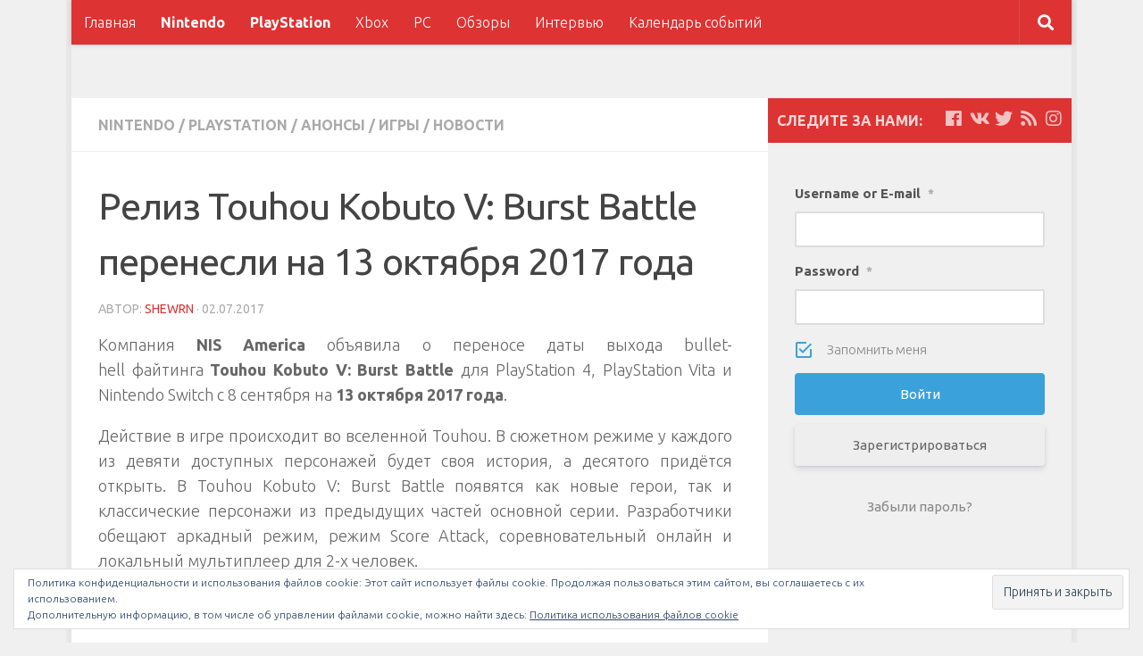

--- FILE ---
content_type: text/html; charset=UTF-8
request_url: https://bullethell.ru/reliz-touhou-kobuto-v-burst-battle-perenesli-na-13-oktyabrya-2017-goda/
body_size: 27648
content:
<!DOCTYPE html>
<html class="no-js" lang="ru-RU">
<head>
  <meta charset="UTF-8">
  <meta name="viewport" content="width=device-width, initial-scale=1.0">
  <link rel="profile" href="http://gmpg.org/xfn/11">
  <link rel="pingback" href="https://bullethell.ru/xmlrpc.php">

  <title>Релиз Touhou Kobuto V: Burst Battle перенесли на 13 октября 2017 года &#8211; Bullethell.ru</title>
<script>document.documentElement.className = document.documentElement.className.replace("no-js","js");</script>
<link rel='dns-prefetch' href='//s0.wp.com' />
<link rel='dns-prefetch' href='//maxcdn.bootstrapcdn.com' />
<link rel='dns-prefetch' href='//s.w.org' />
<link rel="alternate" type="application/rss+xml" title="Bullethell.ru &raquo; Лента" href="https://bullethell.ru/feed/" />
<link rel="alternate" type="application/rss+xml" title="Bullethell.ru &raquo; Лента комментариев" href="https://bullethell.ru/comments/feed/" />
<link rel="alternate" type="text/calendar" title="Bullethell.ru &raquo; Новостная лента iCal" href="https://bullethell.ru/events/?ical=1" />
<link id="hu-user-gfont" href="//fonts.googleapis.com/css?family=Ubuntu:400,400italic,300italic,300,700&subset=latin,cyrillic-ext" rel="stylesheet" type="text/css"><link rel="alternate" type="application/rss+xml" title="Bullethell.ru &raquo; Лента комментариев к &laquo;Релиз Touhou Kobuto V: Burst Battle перенесли на 13 октября 2017 года&raquo;" href="https://bullethell.ru/reliz-touhou-kobuto-v-burst-battle-perenesli-na-13-oktyabrya-2017-goda/feed/" />
<link rel='stylesheet' id='social-likes-classic-css'  href='https://bullethell.ru/wp-content/plugins/easy-vkontakte-connect/css/social-likes_classic.css?ver=4.9.28' type='text/css' media='all' />
<link rel='stylesheet' id='pt-cv-public-style-css'  href='https://bullethell.ru/wp-content/plugins/content-views-query-and-display-post-page/public/assets/css/cv.css?ver=2.1.2' type='text/css' media='all' />
<link rel='stylesheet' id='better-recent-comments-css'  href='https://bullethell.ru/wp-content/plugins/better-recent-comments/assets/css/better-recent-comments.min.css?ver=4.9.28' type='text/css' media='all' />
<link rel='stylesheet' id='controllercons-css'  href='https://bullethell.ru/wp-content/plugins/controllercons/css/controllercons-min.css?ver=1.1.0' type='text/css' media='all' />
<link rel='stylesheet' id='sb_instagram_styles-css'  href='https://bullethell.ru/wp-content/plugins/instagram-feed/css/sb-instagram.min.css?ver=1.10.1' type='text/css' media='all' />
<link rel='stylesheet' id='sb-font-awesome-css'  href='https://maxcdn.bootstrapcdn.com/font-awesome/4.7.0/css/font-awesome.min.css' type='text/css' media='all' />
<link rel='stylesheet' id='twitch-tv-easy-embed-css'  href='https://bullethell.ru/wp-content/plugins/ttv-easy-embed/public/css/twitch-tv-easy-embed-public.css?ver=1.9.3' type='text/css' media='all' />
<link rel='stylesheet' id='wp-glossary-css-css'  href='https://bullethell.ru/wp-content/plugins/wp-glossary/css/wp-glossary.css?ver=4.9.28' type='text/css' media='all' />
<link rel='stylesheet' id='wp-glossary-qtip-css-css'  href='https://bullethell.ru/wp-content/plugins/wp-glossary/ext/jquery.qtip.css?ver=4.9.28' type='text/css' media='all' />
<link rel='stylesheet' id='evc-share-style-css'  href='https://bullethell.ru/wp-content/plugins/easy-vkontakte-connect/css/style-share.css?ver=4.9.28' type='text/css' media='all' />
<link rel='stylesheet' id='dashicons-css'  href='https://bullethell.ru/wp-includes/css/dashicons.min.css?ver=4.9.28' type='text/css' media='all' />
<link rel='stylesheet' id='hueman-main-style-css'  href='https://bullethell.ru/wp-content/themes/hueman/assets/front/css/main.min.css?ver=3.4.1' type='text/css' media='all' />
<style id='hueman-main-style-inline-css' type='text/css'>
body { font-family:'Ubuntu', Arial, sans-serif;font-size:1.00rem }@media only screen and (min-width: 720px) {
        .nav > li { font-size:1.00rem; }
      }.boxed #wrapper, .container-inner { max-width: 1120px; }@media only screen and (min-width: 720px) {
                .boxed .desktop-sticky {
                  width: 1120px;
                }
              }::selection { background-color: #dd3333; }
::-moz-selection { background-color: #dd3333; }a,a+span.hu-external::after,.themeform label .required,#flexslider-featured .flex-direction-nav .flex-next:hover,#flexslider-featured .flex-direction-nav .flex-prev:hover,.post-hover:hover .post-title a,.post-title a:hover,.sidebar.s1 .post-nav li a:hover i,.content .post-nav li a:hover i,.post-related a:hover,.sidebar.s1 .widget_rss ul li a,#footer .widget_rss ul li a,.sidebar.s1 .widget_calendar a,#footer .widget_calendar a,.sidebar.s1 .alx-tab .tab-item-category a,.sidebar.s1 .alx-posts .post-item-category a,.sidebar.s1 .alx-tab li:hover .tab-item-title a,.sidebar.s1 .alx-tab li:hover .tab-item-comment a,.sidebar.s1 .alx-posts li:hover .post-item-title a,#footer .alx-tab .tab-item-category a,#footer .alx-posts .post-item-category a,#footer .alx-tab li:hover .tab-item-title a,#footer .alx-tab li:hover .tab-item-comment a,#footer .alx-posts li:hover .post-item-title a,.comment-tabs li.active a,.comment-awaiting-moderation,.child-menu a:hover,.child-menu .current_page_item > a,.wp-pagenavi a{ color: #dd3333; }.themeform input[type="submit"],.themeform button[type="submit"],.sidebar.s1 .sidebar-top,.sidebar.s1 .sidebar-toggle,#flexslider-featured .flex-control-nav li a.flex-active,.post-tags a:hover,.sidebar.s1 .widget_calendar caption,#footer .widget_calendar caption,.author-bio .bio-avatar:after,.commentlist li.bypostauthor > .comment-body:after,.commentlist li.comment-author-admin > .comment-body:after{ background-color: #dd3333; }.post-format .format-container { border-color: #dd3333; }.sidebar.s1 .alx-tabs-nav li.active a,#footer .alx-tabs-nav li.active a,.comment-tabs li.active a,.wp-pagenavi a:hover,.wp-pagenavi a:active,.wp-pagenavi span.current{ border-bottom-color: #dd3333!important; }.sidebar.s2 .post-nav li a:hover i,
.sidebar.s2 .widget_rss ul li a,
.sidebar.s2 .widget_calendar a,
.sidebar.s2 .alx-tab .tab-item-category a,
.sidebar.s2 .alx-posts .post-item-category a,
.sidebar.s2 .alx-tab li:hover .tab-item-title a,
.sidebar.s2 .alx-tab li:hover .tab-item-comment a,
.sidebar.s2 .alx-posts li:hover .post-item-title a { color: #dd3333; }
.sidebar.s2 .sidebar-top,.sidebar.s2 .sidebar-toggle,.post-comments,.jp-play-bar,.jp-volume-bar-value,.sidebar.s2 .widget_calendar caption{ background-color: #dd3333; }.sidebar.s2 .alx-tabs-nav li.active a { border-bottom-color: #dd3333; }
.post-comments span:before { border-right-color: #dd3333; }
      .search-expand,
              #nav-topbar.nav-container { background-color: #dd3333}@media only screen and (min-width: 720px) {
                #nav-topbar .nav ul { background-color: #dd3333; }
              }.is-scrolled #header .nav-container.desktop-sticky,
              .is-scrolled #header .search-expand { background-color: #dd3333; background-color: rgba(221,51,51,0.90) }.is-scrolled .topbar-transparent #nav-topbar.desktop-sticky .nav ul { background-color: #dd3333; background-color: rgba(221,51,51,0.95) }#header { background-color: #f0f0f0; }
@media only screen and (min-width: 720px) {
  #nav-header .nav ul { background-color: #f0f0f0; }
}
        #header #nav-mobile { background-color: #f0f0f0; }.is-scrolled #header #nav-mobile { background-color: #f0f0f0; background-color: rgba(240,240,240,0.90) }img { -webkit-border-radius: 2px; border-radius: 2px; }body { background-color: #f0f0f0; }
</style>
<link rel='stylesheet' id='theme-stylesheet-css'  href='https://bullethell.ru/wp-content/themes/bullethell/style.css?ver=3.4.1' type='text/css' media='all' />
<link rel='stylesheet' id='hueman-font-awesome-css'  href='https://bullethell.ru/wp-content/themes/hueman/assets/front/css/font-awesome.min.css?ver=3.4.1' type='text/css' media='all' />
<link rel='stylesheet' id='tablepress-default-css'  href='https://bullethell.ru/wp-content/plugins/tablepress/css/default.min.css?ver=1.9.1' type='text/css' media='all' />
<link rel='stylesheet' id='wp-monalisa-css'  href='https://bullethell.ru/wp-content/plugins/wp-monalisa/wp-monalisa-default.css?ver=4.9.28' type='text/css' media='all' />
<link rel='stylesheet' id='open-sans-css'  href='https://fonts.googleapis.com/css?family=Open+Sans%3A300italic%2C400italic%2C600italic%2C300%2C400%2C600&#038;subset=latin%2Clatin-ext%2Ccyrillic%2Ccyrillic-ext&#038;ver=4.9.28' type='text/css' media='all' />
<link rel='stylesheet' id='um_fonticons_ii-css'  href='https://bullethell.ru/wp-content/plugins/ultimate-member/assets/css/um-fonticons-ii.css?ver=4.9.28' type='text/css' media='all' />
<link rel='stylesheet' id='um_fonticons_fa-css'  href='https://bullethell.ru/wp-content/plugins/ultimate-member/assets/css/um-fonticons-fa.css?ver=4.9.28' type='text/css' media='all' />
<link rel='stylesheet' id='select2-css'  href='https://bullethell.ru/wp-content/plugins/ultimate-member/assets/css/select2/select2.min.css?ver=4.9.28' type='text/css' media='all' />
<link rel='stylesheet' id='um_modal-css'  href='https://bullethell.ru/wp-content/plugins/ultimate-member/assets/css/um-modal.css?ver=4.9.28' type='text/css' media='all' />
<link rel='stylesheet' id='um_styles-css'  href='https://bullethell.ru/wp-content/plugins/ultimate-member/assets/css/um-styles.css?ver=4.9.28' type='text/css' media='all' />
<link rel='stylesheet' id='um_members-css'  href='https://bullethell.ru/wp-content/plugins/ultimate-member/assets/css/um-members.css?ver=4.9.28' type='text/css' media='all' />
<link rel='stylesheet' id='um_profile-css'  href='https://bullethell.ru/wp-content/plugins/ultimate-member/assets/css/um-profile.css?ver=4.9.28' type='text/css' media='all' />
<link rel='stylesheet' id='um_account-css'  href='https://bullethell.ru/wp-content/plugins/ultimate-member/assets/css/um-account.css?ver=4.9.28' type='text/css' media='all' />
<link rel='stylesheet' id='um_misc-css'  href='https://bullethell.ru/wp-content/plugins/ultimate-member/assets/css/um-misc.css?ver=4.9.28' type='text/css' media='all' />
<link rel='stylesheet' id='um_fileupload-css'  href='https://bullethell.ru/wp-content/plugins/ultimate-member/assets/css/um-fileupload.css?ver=4.9.28' type='text/css' media='all' />
<link rel='stylesheet' id='um_datetime-css'  href='https://bullethell.ru/wp-content/plugins/ultimate-member/assets/css/pickadate/default.css?ver=4.9.28' type='text/css' media='all' />
<link rel='stylesheet' id='um_datetime_date-css'  href='https://bullethell.ru/wp-content/plugins/ultimate-member/assets/css/pickadate/default.date.css?ver=4.9.28' type='text/css' media='all' />
<link rel='stylesheet' id='um_datetime_time-css'  href='https://bullethell.ru/wp-content/plugins/ultimate-member/assets/css/pickadate/default.time.css?ver=4.9.28' type='text/css' media='all' />
<link rel='stylesheet' id='um_raty-css'  href='https://bullethell.ru/wp-content/plugins/ultimate-member/assets/css/um-raty.css?ver=4.9.28' type='text/css' media='all' />
<link rel='stylesheet' id='um_scrollbar-css'  href='https://bullethell.ru/wp-content/plugins/ultimate-member/assets/css/um-scrollbar.css?ver=4.9.28' type='text/css' media='all' />
<link rel='stylesheet' id='um_crop-css'  href='https://bullethell.ru/wp-content/plugins/ultimate-member/assets/css/um-crop.css?ver=4.9.28' type='text/css' media='all' />
<link rel='stylesheet' id='um_tipsy-css'  href='https://bullethell.ru/wp-content/plugins/ultimate-member/assets/css/um-tipsy.css?ver=4.9.28' type='text/css' media='all' />
<link rel='stylesheet' id='um_responsive-css'  href='https://bullethell.ru/wp-content/plugins/ultimate-member/assets/css/um-responsive.css?ver=4.9.28' type='text/css' media='all' />
<link rel='stylesheet' id='um_default_css-css'  href='https://bullethell.ru/wp-content/plugins/ultimate-member/assets/css/um-old-default.css?ver=2.0.25' type='text/css' media='all' />
<link rel='stylesheet' id='__EPYT__style-css'  href='https://bullethell.ru/wp-content/plugins/youtube-embed-plus/styles/ytprefs.min.css?ver=12.2' type='text/css' media='all' />
<style id='__EPYT__style-inline-css' type='text/css'>

                .epyt-gallery-thumb {
                        width: 33.333%;
                }
                
</style>
<link rel='stylesheet' id='social-logos-css'  href='https://bullethell.ru/wp-content/plugins/jetpack/_inc/social-logos/social-logos.min.css?ver=1' type='text/css' media='all' />
<link rel='stylesheet' id='jetpack_css-css'  href='https://bullethell.ru/wp-content/plugins/jetpack/css/jetpack.css?ver=6.7.4' type='text/css' media='all' />
<script type='text/javascript' src='https://bullethell.ru/wp-includes/js/jquery/jquery.js?ver=1.12.4'></script>
<script type='text/javascript' src='https://bullethell.ru/wp-includes/js/jquery/jquery-migrate.min.js?ver=1.4.1'></script>
<script type='text/javascript' src='https://bullethell.ru/wp-content/plugins/wp-monalisa/wpml_script.js?ver=9999'></script>
<script type='text/javascript' src='https://bullethell.ru/wp-content/plugins/easy-vkontakte-connect/js/jquery.cookie.js'></script>
<script type='text/javascript'>
/* <![CDATA[ */
var append_link = {"read_more":"\u0418\u0441\u0442\u043e\u0447\u043d\u0438\u043a - Bullethell.ru: %link%","prepend_break":"2","use_title":"false","add_site_name":"true","site_name":"Bullethell.ru","site_url":"https:\/\/bullethell.ru","always_link_site":"false"};
/* ]]> */
</script>
<script type='text/javascript' src='https://bullethell.ru/wp-content/plugins/append-link-on-copy/js/append_link.js?ver=4.9.28'></script>
<script type='text/javascript' src='https://bullethell.ru/wp-content/plugins/ttv-easy-embed/public/js/slick.1.6.0.min.js?ver=1.9.3'></script>
<script type='text/javascript'>
/* <![CDATA[ */
var twitch_rail_vars = {"id":"0","language":"","twitchGames":"","twitchNames":"E3,xbox,ea,bethesda,devolverdigital,squareenix,ubisoft,pcgamer,playstation,nintendo","twitchTeam":"","leftArrow":"https:\/\/bullethell.ru\/wp-content\/plugins\/ttv-easy-embed\/public\/..\/public\/img\/slick-left.svg","rightArrow":"https:\/\/bullethell.ru\/wp-content\/plugins\/ttv-easy-embed\/public\/..\/public\/img\/slick-right.svg"};
/* ]]> */
</script>
<script type='text/javascript' src='https://bullethell.ru/wp-content/plugins/ttv-easy-embed/public/js/twitch-tv-easy-embed-public.js?ver=1.9.3'></script>
<script src='https://bullethell.ru/wp-content/plugins/the-events-calendar/common/src/resources/js/underscore-before.js'></script>
<script type='text/javascript' src='https://bullethell.ru/wp-includes/js/underscore.min.js?ver=1.8.3'></script>
<script src='https://bullethell.ru/wp-content/plugins/the-events-calendar/common/src/resources/js/underscore-after.js'></script>
<script type='text/javascript' src='https://bullethell.ru/wp-content/plugins/jetpack/_inc/build/postmessage.min.js?ver=6.7.4'></script>
<script type='text/javascript' src='https://bullethell.ru/wp-content/plugins/jetpack/_inc/build/jquery.jetpack-resize.min.js?ver=6.7.4'></script>
<script type='text/javascript' src='https://bullethell.ru/wp-includes/js/imagesloaded.min.js?ver=3.2.0'></script>
<script type='text/javascript' src='https://bullethell.ru/wp-includes/js/masonry.min.js?ver=3.3.2'></script>
<script type='text/javascript' src='https://bullethell.ru/wp-includes/js/jquery/jquery.masonry.min.js?ver=3.1.2b'></script>
<script type='text/javascript' src='https://bullethell.ru/wp-content/plugins/ultimate-member/assets/js/select2/select2.full.min.js?ver=4.9.28'></script>
<script type='text/javascript'>
/* <![CDATA[ */
var _wpUtilSettings = {"ajax":{"url":"\/wp-admin\/admin-ajax.php"}};
/* ]]> */
</script>
<script type='text/javascript' src='https://bullethell.ru/wp-includes/js/wp-util.min.js?ver=4.9.28'></script>
<script type='text/javascript' src='https://bullethell.ru/wp-content/plugins/ultimate-member/assets/js/um-modal.min.js?ver=4.9.28'></script>
<script type='text/javascript' src='https://bullethell.ru/wp-content/plugins/ultimate-member/assets/js/um-jquery-form.min.js?ver=4.9.28'></script>
<script type='text/javascript' src='https://bullethell.ru/wp-content/plugins/ultimate-member/assets/js/um-fileupload.min.js?ver=4.9.28'></script>
<script type='text/javascript' src='https://bullethell.ru/wp-content/plugins/ultimate-member/assets/js/pickadate/picker.js?ver=4.9.28'></script>
<script type='text/javascript' src='https://bullethell.ru/wp-content/plugins/ultimate-member/assets/js/pickadate/picker.date.js?ver=4.9.28'></script>
<script type='text/javascript' src='https://bullethell.ru/wp-content/plugins/ultimate-member/assets/js/pickadate/picker.time.js?ver=4.9.28'></script>
<script type='text/javascript' src='https://bullethell.ru/wp-content/plugins/ultimate-member/assets/js/pickadate/legacy.js?ver=4.9.28'></script>
<script type='text/javascript' src='https://bullethell.ru/wp-content/plugins/ultimate-member/assets/js/um-raty.min.js?ver=4.9.28'></script>
<script type='text/javascript' src='https://bullethell.ru/wp-content/plugins/ultimate-member/assets/js/um-scrollto.min.js?ver=4.9.28'></script>
<script type='text/javascript' src='https://bullethell.ru/wp-content/plugins/ultimate-member/assets/js/um-scrollbar.min.js?ver=4.9.28'></script>
<script type='text/javascript' src='https://bullethell.ru/wp-content/plugins/ultimate-member/assets/js/um-crop.min.js?ver=4.9.28'></script>
<script type='text/javascript' src='https://bullethell.ru/wp-content/plugins/ultimate-member/assets/js/um-tipsy.min.js?ver=4.9.28'></script>
<script type='text/javascript' src='https://bullethell.ru/wp-content/plugins/ultimate-member/assets/js/um-functions.min.js?ver=4.9.28'></script>
<script type='text/javascript' src='https://bullethell.ru/wp-content/plugins/ultimate-member/assets/js/um-gdpr.min.js?ver=2.0.25'></script>
<script type='text/javascript' src='https://bullethell.ru/wp-content/plugins/ultimate-member/assets/js/um-responsive.min.js?ver=4.9.28'></script>
<script type='text/javascript' src='https://bullethell.ru/wp-content/plugins/ultimate-member/assets/js/um-conditional.min.js?ver=4.9.28'></script>
<script type='text/javascript'>
/* <![CDATA[ */
var um_scripts = [];
/* ]]> */
</script>
<script type='text/javascript' src='https://bullethell.ru/wp-content/plugins/ultimate-member/assets/js/um-scripts.min.js?ver=4.9.28'></script>
<script type='text/javascript' src='https://bullethell.ru/wp-content/plugins/ultimate-member/assets/js/um-members.min.js?ver=4.9.28'></script>
<script type='text/javascript' src='https://bullethell.ru/wp-content/plugins/ultimate-member/assets/js/um-profile.min.js?ver=4.9.28'></script>
<script type='text/javascript' src='https://bullethell.ru/wp-content/plugins/ultimate-member/assets/js/um-account.min.js?ver=4.9.28'></script>
<script type='text/javascript'>
/* <![CDATA[ */
var _EPYT_ = {"ajaxurl":"https:\/\/bullethell.ru\/wp-admin\/admin-ajax.php","security":"1ff4b5a46e","gallery_scrolloffset":"20","eppathtoscripts":"https:\/\/bullethell.ru\/wp-content\/plugins\/youtube-embed-plus\/scripts\/","epresponsiveselector":"[\"iframe.__youtube_prefs_widget__\"]","epdovol":"1","version":"12.2","evselector":"iframe.__youtube_prefs__[src], iframe[src*=\"youtube.com\/embed\/\"], iframe[src*=\"youtube-nocookie.com\/embed\/\"]","ajax_compat":"","ytapi_load":"light","stopMobileBuffer":"1","vi_active":"","vi_js_posttypes":[]};
/* ]]> */
</script>
<script type='text/javascript' src='https://bullethell.ru/wp-content/plugins/youtube-embed-plus/scripts/ytprefs.min.js?ver=12.2'></script>
<link rel='https://api.w.org/' href='https://bullethell.ru/wp-json/' />
<link rel="EditURI" type="application/rsd+xml" title="RSD" href="https://bullethell.ru/xmlrpc.php?rsd" />
<link rel="wlwmanifest" type="application/wlwmanifest+xml" href="https://bullethell.ru/wp-includes/wlwmanifest.xml" /> 
<link rel='prev' title='Фанаты нашли секретную миссию с НЛО в GTA V' href='https://bullethell.ru/fanaty-nashli-sekretnuyu-missiyu-s-nlo-v-gta-v/' />
<link rel='next' title='Новый костюм для Линка в The Legend of Zelda: Breath of the Wild пугает окружающих людей' href='https://bullethell.ru/novyj-kostyum-dlya-linka-v-the-legend-of-zelda-breath-of-the-wild-pugaet-okruzhayushhih-lyudej/' />
<link rel='shortlink' href='https://wp.me/p8FLe2-1PN' />
<link rel="alternate" type="application/json+oembed" href="https://bullethell.ru/wp-json/oembed/1.0/embed?url=https%3A%2F%2Fbullethell.ru%2Freliz-touhou-kobuto-v-burst-battle-perenesli-na-13-oktyabrya-2017-goda%2F" />
<link rel="alternate" type="text/xml+oembed" href="https://bullethell.ru/wp-json/oembed/1.0/embed?url=https%3A%2F%2Fbullethell.ru%2Freliz-touhou-kobuto-v-burst-battle-perenesli-na-13-oktyabrya-2017-goda%2F&#038;format=xml" />
<meta name="tec-api-version" content="v1"><meta name="tec-api-origin" content="https://bullethell.ru"><link rel="https://theeventscalendar.com/" href="https://bullethell.ru/wp-json/tribe/events/v1/" />		<style type="text/css">
			.request_name {
				display: none !important;
			}
		</style>
	
<link rel='dns-prefetch' href='//v0.wordpress.com'/>
<link rel='dns-prefetch' href='//i0.wp.com'/>
<link rel='dns-prefetch' href='//i1.wp.com'/>
<link rel='dns-prefetch' href='//i2.wp.com'/>
<link rel='dns-prefetch' href='//widgets.wp.com'/>
<!--[if lt IE 9]>
<script src="https://bullethell.ru/wp-content/themes/hueman/assets/front/js/ie/html5shiv-printshiv.min.js"></script>
<script src="https://bullethell.ru/wp-content/themes/hueman/assets/front/js/ie/selectivizr.js"></script>
<![endif]-->
		<style type="text/css">.recentcomments a{display:inline !important;padding:0 !important;margin:0 !important;}</style>
		
<!-- Jetpack Open Graph Tags -->
<meta property="og:type" content="article" />
<meta property="og:title" content="Релиз Touhou Kobuto V: Burst Battle перенесли на 13 октября 2017 года" />
<meta property="og:url" content="https://bullethell.ru/reliz-touhou-kobuto-v-burst-battle-perenesli-na-13-oktyabrya-2017-goda/" />
<meta property="og:description" content="Компания NIS America объявила о переносе даты выхода bullet-hell файтинга Touhou Kobuto V: Burst Battle для PlayStation 4, PlayStation Vita и Nintendo Switch с 8 сентября на 13 октября 2017 года. Д…" />
<meta property="article:published_time" content="2017-07-02T14:52:35+00:00" />
<meta property="article:modified_time" content="2017-07-02T14:52:35+00:00" />
<meta property="og:site_name" content="Bullethell.ru" />
<meta property="og:image" content="https://i1.wp.com/bullethell.ru/wp-content/uploads/2017/07/ecd4270c-5150-4624-95e5-13eb87751218.jpg?fit=840%2C480&amp;ssl=1" />
<meta property="og:image:width" content="840" />
<meta property="og:image:height" content="480" />
<meta property="og:locale" content="ru_RU" />
<meta name="twitter:creator" content="@Bullethell84" />
<meta name="twitter:site" content="@bullethell84" />
<meta name="twitter:text:title" content="Релиз Touhou Kobuto V: Burst Battle перенесли на 13 октября 2017 года" />
<meta name="twitter:image" content="https://i1.wp.com/bullethell.ru/wp-content/uploads/2017/07/ecd4270c-5150-4624-95e5-13eb87751218.jpg?fit=840%2C480&#038;ssl=1&#038;w=640" />
<meta name="twitter:card" content="summary_large_image" />

<!-- End Jetpack Open Graph Tags -->
<link rel="icon" href="https://i2.wp.com/bullethell.ru/wp-content/uploads/2017/09/cropped-bul-1.png?fit=32%2C32&#038;ssl=1" sizes="32x32" />
<link rel="icon" href="https://i2.wp.com/bullethell.ru/wp-content/uploads/2017/09/cropped-bul-1.png?fit=192%2C192&#038;ssl=1" sizes="192x192" />
<link rel="apple-touch-icon-precomposed" href="https://i2.wp.com/bullethell.ru/wp-content/uploads/2017/09/cropped-bul-1.png?fit=180%2C180&#038;ssl=1" />
<meta name="msapplication-TileImage" content="https://i2.wp.com/bullethell.ru/wp-content/uploads/2017/09/cropped-bul-1.png?fit=270%2C270&#038;ssl=1" />
<meta property="vk:app_id" content="6427166" /><style type="text/css">
    #overlay-sidebar {
      width: 380px;
      margin: 0 0 0 -190px;
    }
    #slide-sidebar {
      width: 380px;
      right:-423px; // width + 43px
      bottom: 20px;
    }
  </style><script type="text/javascript">
    var VKWidgetsGroup = [];
    var VKWidgetsComments = [];
    var VKWidgetsPolls = [];
    var VKWidgetsSubscribe = [];
    var VKWidgetsContactUs = [];
    var VKWidgetsCommunityMessages = [];
    var VKWidgets = [];
    
    var vkUnLock = [];
    var subscribeCookieExpires = 1;
    
    if (typeof ajaxurl == "undefined")
      ajaxurl = "https://bullethell.ru/wp-admin/admin-ajax.php";
  
    oTimeout = 5000;
    oScreens = 0.75;
    oCookieExpires = 365;
    oAction = "timeout";
    oSensitivity = 20;
    oTop = "40px";

    sTimeout = 5000;
    sScreens = 0.75;
    sCookieExpires = 365;
    sAction = "scroll";
    sSensitivity = 20;
    sSpeed = 800;
        
  </script><script type="text/javascript">evc_post_id = 7055;</script></head>

<body class="post-template-default single single-post postid-7055 single-format-standard tribe-no-js col-2cl boxed topbar-enabled mobile-sidebar-hide header-desktop-sticky header-mobile-sticky chrome">

<div id="wrapper">

  
  <header id="header" class="top-menu-mobile-on one-mobile-menu top_menu header-ads-desktop  topbar-transparent no-header-img">
        <nav class="nav-container group mobile-menu mobile-sticky " id="nav-mobile" data-menu-id="header-1">
  <div class="mobile-title-logo-in-header"></div>
        
                    <!-- <div class="ham__navbar-toggler collapsed" aria-expanded="false">
          <div class="ham__navbar-span-wrapper">
            <span class="ham-toggler-menu__span"></span>
          </div>
        </div> -->
        <div class="ham__navbar-toggler-two collapsed" title="Menu" aria-expanded="false">
          <div class="ham__navbar-span-wrapper">
            <span class="line line-1"></span>
            <span class="line line-2"></span>
            <span class="line line-3"></span>
          </div>
        </div>
            
      <div class="nav-text"></div>
      <div class="nav-wrap container">
                  <ul class="nav container-inner group mobile-search">
                            <li>
                  <form method="get" class="searchform themeform" action="https://bullethell.ru/">
	<div>
		<input type="text" class="search" name="s" onblur="if(this.value=='')this.value='Укажите что ищете и нажмите Enter';" onfocus="if(this.value=='Укажите что ищете и нажмите Enter')this.value='';" value="Укажите что ищете и нажмите Enter" />
	</div>
</form>                </li>
                      </ul>
                <ul id="menu-main" class="nav container-inner group"><li id="menu-item-5987" class="menu-item menu-item-type-custom menu-item-object-custom menu-item-home menu-item-5987"><a href="https://bullethell.ru">Главная</a></li>
<li id="menu-item-5984" class="menu-item menu-item-type-taxonomy menu-item-object-category current-post-ancestor current-menu-parent current-post-parent menu-item-5984"><a href="https://bullethell.ru/category/nintendo/">Nintendo</a></li>
<li id="menu-item-5982" class="menu-item menu-item-type-taxonomy menu-item-object-category current-post-ancestor current-menu-parent current-post-parent menu-item-5982"><a href="https://bullethell.ru/category/playstation/">PlayStation</a></li>
<li id="menu-item-5983" class="menu-item menu-item-type-taxonomy menu-item-object-category menu-item-5983"><a href="https://bullethell.ru/category/xbox/">Xbox</a></li>
<li id="menu-item-9320" class="menu-item menu-item-type-taxonomy menu-item-object-category menu-item-9320"><a href="https://bullethell.ru/category/pc/">PC</a></li>
<li id="menu-item-5985" class="menu-item menu-item-type-taxonomy menu-item-object-category menu-item-5985"><a href="https://bullethell.ru/category/review/">Обзоры</a></li>
<li id="menu-item-9318" class="menu-item menu-item-type-taxonomy menu-item-object-category menu-item-9318"><a href="https://bullethell.ru/category/interview/">Интервью</a></li>
<li id="menu-item-12327" class="menu-item menu-item-type-custom menu-item-object-custom menu-item-12327"><a href="https://bullethell.ru/events/">Календарь событий</a></li>
</ul>      </div>
</nav><!--/#nav-topbar-->  
        <nav class="nav-container group desktop-menu desktop-sticky " id="nav-topbar" data-menu-id="header-2">
    <div class="nav-text"></div>
  <div class="topbar-toggle-down">
    <i class="fas fa-angle-double-down" aria-hidden="true" data-toggle="down" title="Развернуть меню"></i>
    <i class="fas fa-angle-double-up" aria-hidden="true" data-toggle="up" title="Свернуть меню"></i>
  </div>
  <div class="nav-wrap container">
    <ul id="menu-main-1" class="nav container-inner group"><li class="menu-item menu-item-type-custom menu-item-object-custom menu-item-home menu-item-5987"><a href="https://bullethell.ru">Главная</a></li>
<li class="menu-item menu-item-type-taxonomy menu-item-object-category current-post-ancestor current-menu-parent current-post-parent menu-item-5984"><a href="https://bullethell.ru/category/nintendo/">Nintendo</a></li>
<li class="menu-item menu-item-type-taxonomy menu-item-object-category current-post-ancestor current-menu-parent current-post-parent menu-item-5982"><a href="https://bullethell.ru/category/playstation/">PlayStation</a></li>
<li class="menu-item menu-item-type-taxonomy menu-item-object-category menu-item-5983"><a href="https://bullethell.ru/category/xbox/">Xbox</a></li>
<li class="menu-item menu-item-type-taxonomy menu-item-object-category menu-item-9320"><a href="https://bullethell.ru/category/pc/">PC</a></li>
<li class="menu-item menu-item-type-taxonomy menu-item-object-category menu-item-5985"><a href="https://bullethell.ru/category/review/">Обзоры</a></li>
<li class="menu-item menu-item-type-taxonomy menu-item-object-category menu-item-9318"><a href="https://bullethell.ru/category/interview/">Интервью</a></li>
<li class="menu-item menu-item-type-custom menu-item-object-custom menu-item-12327"><a href="https://bullethell.ru/events/">Календарь событий</a></li>
</ul>  </div>
      <div id="topbar-header-search" class="container">
      <div class="container-inner">
        <div class="toggle-search"><i class="fas fa-search"></i></div>
        <div class="search-expand">
          <div class="search-expand-inner"><form method="get" class="searchform themeform" action="https://bullethell.ru/">
	<div>
		<input type="text" class="search" name="s" onblur="if(this.value=='')this.value='Укажите что ищете и нажмите Enter';" onfocus="if(this.value=='Укажите что ищете и нажмите Enter')this.value='';" value="Укажите что ищете и нажмите Enter" />
	</div>
</form></div>
        </div>
      </div><!--/.container-inner-->
    </div><!--/.container-->
  
</nav><!--/#nav-topbar-->  
  <div class="container group">
        <div class="container-inner">

                    <div class="group pad central-header-zone">
                  <div class="logo-tagline-group">
                                                              </div>

                                </div>
      
      
    </div><!--/.container-inner-->
      </div><!--/.container-->

</header><!--/#header-->
  
  <div class="container" id="page">
    <div class="container-inner">
            <div class="main">
        <div class="main-inner group">
          
              <section class="content">
              <div class="page-title pad group">
          	    		<ul class="meta-single group">
    			<li class="category"><a href="https://bullethell.ru/category/nintendo/" rel="category tag">Nintendo</a> <span>/</span> <a href="https://bullethell.ru/category/playstation/" rel="category tag">PlayStation</a> <span>/</span> <a href="https://bullethell.ru/category/anonsy/" rel="category tag">Анонсы</a> <span>/</span> <a href="https://bullethell.ru/category/games/" rel="category tag">Игры</a> <span>/</span> <a href="https://bullethell.ru/category/news/" rel="category tag">Новости</a></li>
    			    		</ul>

    	
    </div><!--/.page-title-->
          <div class="pad group">
              <article class="post-7055 post type-post status-publish format-standard has-post-thumbnail hentry category-nintendo category-playstation category-anonsy category-games category-news tag-nintendo-switch tag-nis-america tag-ps-vita tag-ps4 tag-touhou-kobuto-v-burst-battle tag-fajting">
    <div class="post-inner group">

      <h1 class="post-title entry-title">Релиз Touhou Kobuto V: Burst Battle перенесли на 13 октября 2017 года</h1>
<p class="post-byline">Автор:   <span class="vcard author">
     <span class="fn"><a href="https://bullethell.ru/author/shewrn/" title="Записи ShewRN" rel="author">ShewRN</a></span>
   </span> &middot;
                            <time class="published" datetime="02.07.2017">02.07.2017</time>
               </p>
      
      <div class="clear"></div>

      <div class="entry themeform share">
        <div class="entry-inner">
          <p>Компания <strong>NIS America</strong> объявила о переносе даты выхода bullet-hell файтинга <strong>Touhou Kobuto V: Burst Battle</strong> для PlayStation 4, PlayStation Vita и Nintendo Switch с 8 сентября на <strong>13 октября 2017 года</strong>.</p>
<p>Действие в игре происходит во вселенной Touhou. В сюжетном режиме у каждого из девяти доступных персонажей будет своя история, а десятого придётся открыть. В Touhou Kobuto V: Burst Battle появятся как новые герои, так и классические персонажи из предыдущих частей основной серии. Разработчики обещают аркадный режим, режим Score Attack, соревновательный онлайн и локальный мультиплеер для 2-х человек.</p>
<p style="text-align: center;"><iframe  id="_ytid_31529" width="480" height="270" src="https://www.youtube.com/embed/si95lA80LIo?enablejsapi=1&autoplay=0&cc_load_policy=0&iv_load_policy=1&loop=0&modestbranding=0&rel=1&showinfo=1&fs=1&playsinline=0&autohide=2&theme=dark&color=red&controls=2&" class="__youtube_prefs__" title="YouTube player"  allow="autoplay; encrypted-media" allowfullscreen data-no-lazy="1" data-skipgform_ajax_framebjll=""></iframe>
<p style="text-align: center;"><iframe  id="_ytid_97755" width="480" height="270" src="https://www.youtube.com/embed/hd_fJxUuA6A?enablejsapi=1&autoplay=0&cc_load_policy=0&iv_load_policy=1&loop=0&modestbranding=0&rel=1&showinfo=1&fs=1&playsinline=0&autohide=2&theme=dark&color=red&controls=2&" class="__youtube_prefs__" title="YouTube player"  allow="autoplay; encrypted-media" allowfullscreen data-no-lazy="1" data-skipgform_ajax_framebjll=""></iframe>
<div class = "evc-social-likes" data-url="https://bullethell.ru/reliz-touhou-kobuto-v-burst-battle-perenesli-na-13-oktyabrya-2017-goda/"data-title="Релиз Touhou Kobuto V: Burst Battle перенесли на 13 октября 2017 года" data-media = "https://bullethell.ru/wp-content/uploads/2017/07/ecd4270c-5150-4624-95e5-13eb87751218.jpg"><div class="social-likes "><div class="facebook" title="Поделиться ссылкой на Фейсбуке">Facebook</div><div class="twitter" title="Поделиться ссылкой в Твиттере">Twitter</div><div class="mailru" title="Поделиться ссылкой в Моём мире">Мой мир</div><div class="vkontakte" title="Поделиться ссылкой во Вконтакте">Вконтакте</div><div class="odnoklassniki" title="Поделиться ссылкой в Одноклассниках">Одноклассники</div><div class="plusone" title="Поделиться ссылкой в Гугл-плюсе">Google+</div></div></div><div class="sharedaddy sd-sharing-enabled"><div class="robots-nocontent sd-block sd-social sd-social-official sd-sharing"><h3 class="sd-title">а также:</h3><div class="sd-content"><ul><li class="share-skype"><div class="skype-share" data-href="https://bullethell.ru/reliz-touhou-kobuto-v-burst-battle-perenesli-na-13-oktyabrya-2017-goda/" data-lang="en-US" data-style="small" data-source="jetpack" ></div></li><li class="share-telegram"><a rel="nofollow noopener noreferrer" data-shared="" class="share-telegram sd-button" href="https://bullethell.ru/reliz-touhou-kobuto-v-burst-battle-perenesli-na-13-oktyabrya-2017-goda/?share=telegram" target="_blank" title="Нажмите, чтобы поделиться в Telegram"><span>Telegram</span></a></li><li class="share-jetpack-whatsapp"><a rel="nofollow noopener noreferrer" data-shared="" class="share-jetpack-whatsapp sd-button" href="https://api.whatsapp.com/send?text=%D0%A0%D0%B5%D0%BB%D0%B8%D0%B7%20Touhou%20Kobuto%20V%3A%20Burst%20Battle%20%D0%BF%D0%B5%D1%80%D0%B5%D0%BD%D0%B5%D1%81%D0%BB%D0%B8%20%D0%BD%D0%B0%2013%20%D0%BE%D0%BA%D1%82%D1%8F%D0%B1%D1%80%D1%8F%202017%20%D0%B3%D0%BE%D0%B4%D0%B0%20https%3A%2F%2Fbullethell.ru%2Freliz-touhou-kobuto-v-burst-battle-perenesli-na-13-oktyabrya-2017-goda%2F" target="_blank" title="Нажмите, чтобы поделиться в WhatsApp"><span>WhatsApp</span></a></li><li class="share-email"><a rel="nofollow noopener noreferrer" data-shared="" class="share-email sd-button" href="https://bullethell.ru/reliz-touhou-kobuto-v-burst-battle-perenesli-na-13-oktyabrya-2017-goda/?share=email" target="_blank" title="Послать это другу"><span>по электронной почте</span></a></li><li class="share-print"><a rel="nofollow noopener noreferrer" data-shared="" class="share-print sd-button" href="https://bullethell.ru/reliz-touhou-kobuto-v-burst-battle-perenesli-na-13-oktyabrya-2017-goda/#print" target="_blank" title="Нажмите для печати"><span>Печать</span></a></li><li><a href="#" class="sharing-anchor sd-button share-more"><span>Ещё</span></a></li><li class="share-end"></li></ul><div class="sharing-hidden"><div class="inner" style="display: none;"><ul><li class="share-pocket"><div class="pocket_button"><a href="https://getpocket.com/save" class="pocket-btn" data-lang="en" data-save-url="https://bullethell.ru/reliz-touhou-kobuto-v-burst-battle-perenesli-na-13-oktyabrya-2017-goda/" data-pocket-count="horizontal" >Pocket</a></div></li><li class="share-pinterest"><div class="pinterest_button"><a href="https://www.pinterest.com/pin/create/button/?url=https%3A%2F%2Fbullethell.ru%2Freliz-touhou-kobuto-v-burst-battle-perenesli-na-13-oktyabrya-2017-goda%2F&#038;media=https%3A%2F%2Fi1.wp.com%2Fbullethell.ru%2Fwp-content%2Fuploads%2F2017%2F07%2Fecd4270c-5150-4624-95e5-13eb87751218.jpg%3Ffit%3D840%252C480%26ssl%3D1&#038;description=%D0%A0%D0%B5%D0%BB%D0%B8%D0%B7%20Touhou%20Kobuto%20V%3A%20Burst%20Battle%20%D0%BF%D0%B5%D1%80%D0%B5%D0%BD%D0%B5%D1%81%D0%BB%D0%B8%20%D0%BD%D0%B0%2013%20%D0%BE%D0%BA%D1%82%D1%8F%D0%B1%D1%80%D1%8F%202017%20%D0%B3%D0%BE%D0%B4%D0%B0" data-pin-do="buttonPin" data-pin-config="beside"><img   src="[data-uri]" data-src="https://i0.wp.com/assets.pinterest.com/images/pidgets/pinit_fg_en_rect_gray_20.png?ssl=1"  data-tcjp-recalc-dims="1" /></a></div></li><li class="share-end"></li><li class="share-linkedin"><div class="linkedin_button"><script type="in/share" data-url="https://bullethell.ru/reliz-touhou-kobuto-v-burst-battle-perenesli-na-13-oktyabrya-2017-goda/" data-counter="right"></script></div></li><li class="share-tumblr"><a target="_blank" href="https://www.tumblr.com/share/link/?url=https%3A%2F%2Fbullethell.ru%2Freliz-touhou-kobuto-v-burst-battle-perenesli-na-13-oktyabrya-2017-goda%2F&name=%D0%A0%D0%B5%D0%BB%D0%B8%D0%B7%20Touhou%20Kobuto%20V%3A%20Burst%20Battle%20%D0%BF%D0%B5%D1%80%D0%B5%D0%BD%D0%B5%D1%81%D0%BB%D0%B8%20%D0%BD%D0%B0%2013%20%D0%BE%D0%BA%D1%82%D1%8F%D0%B1%D1%80%D1%8F%202017%20%D0%B3%D0%BE%D0%B4%D0%B0" title="Поделиться записями на Tumblr" style="display:inline-block; text-indent:-9999px; overflow:hidden; width:62px; height:20px; background:url('https://platform.tumblr.com/v1/share_2.png') top left no-repeat transparent;">Поделиться записями на Tumblr</a></li><li class="share-end"></li><li class="share-end"></li></ul></div></div></div></div></div>          <nav class="pagination group">
                      </nav><!--/.pagination-->
        </div>

        <div class="sharrre-container no-counter">
	<span>Share</span>
  	   <div id="twitter" data-url="https://bullethell.ru/reliz-touhou-kobuto-v-burst-battle-perenesli-na-13-oktyabrya-2017-goda/" data-text="Релиз Touhou Kobuto V: Burst Battle перенесли на 13 октября 2017 года" data-title="Tweet"><a class="box" href="#"><div class="count" href="#"><i class="fas fa-plus"></i></div><div class="share"><i class="fab fa-twitter"></i></div></a></div>
    	   <div id="facebook" data-url="https://bullethell.ru/reliz-touhou-kobuto-v-burst-battle-perenesli-na-13-oktyabrya-2017-goda/" data-text="Релиз Touhou Kobuto V: Burst Battle перенесли на 13 октября 2017 года" data-title="Like"></div>
    	   <div id="googleplus" data-url="https://bullethell.ru/reliz-touhou-kobuto-v-burst-battle-perenesli-na-13-oktyabrya-2017-goda/" data-text="Релиз Touhou Kobuto V: Burst Battle перенесли на 13 октября 2017 года" data-title="+1"></div>
      </div><!--/.sharrre-container-->
<style type="text/css"></style>
<script type="text/javascript">
  	// Sharrre
  	jQuery( function($) {
      //<temporary>
      $('head').append( $( '<style>', { id : 'hide-sharre-count', type : 'text/css', html:'.sharrre-container.no-counter .box .count {display:none;}' } ) );
      //</temporary>
                		$('#twitter').sharrre({
        			share: {
        				twitter: true
        			},
        			template: '<a class="box" href="#"><div class="count" href="#">{total}</div><div class="share"><i class="fab fa-twitter"></i></div></a>',
        			enableHover: false,
        			enableTracking: true,
        			buttons: { twitter: {via: ''}},
        			click: function(api, options){
        				api.simulateClick();
        				api.openPopup('twitter');
        			}
        		});
            		            $('#facebook').sharrre({
        			share: {
        				facebook: true
        			},
        			template: '<a class="box" href="#"><div class="count" href="#">{total}</div><div class="share"><i class="fab fa-facebook-square"></i></div></a>',
        			enableHover: false,
        			enableTracking: true,
              buttons:{layout: 'box_count'},
        			click: function(api, options){
        				api.simulateClick();
        				api.openPopup('facebook');
        			}
        		});
                                    		$('#googleplus').sharrre({
        			share: {
        				googlePlus: true
        			},
        			template: '<a class="box" href="#"><div class="count" href="#">{total}</div><div class="share"><i class="fab fa-google-plus-square"></i></div></a>',
        			enableHover: false,
        			enableTracking: true,
              buttons:{size: 'tall'},
        			urlCurl: 'https://bullethell.ru/wp-content/plugins/hueman-addons/addons/assets/front/js/sharrre.php',
        			click: function(api, options){
        				api.simulateClick();
        				api.openPopup('googlePlus');
        			}
        		});
                        
    		
    			// Scrollable sharrre bar, contributed by Erik Frye. Awesome!
    			var $_shareContainer = $(".sharrre-container"),
    			    $_header         = $('#header'),
    			    $_postEntry      = $('.entry'),
        			$window          = $(window),
        			startSharePosition = $_shareContainer.offset(),//object
        			contentBottom    = $_postEntry.offset().top + $_postEntry.outerHeight(),
        			topOfTemplate    = $_header.offset().top,
              topSpacing       = _setTopSpacing();

          //triggered on scroll
    			shareScroll = function(){
      				var scrollTop     = $window.scrollTop() + topOfTemplate,
      				    stopLocation  = contentBottom - ($_shareContainer.outerHeight() + topSpacing);

              $_shareContainer.css({position : 'fixed'});

      				if( scrollTop > stopLocation ){
      					  $_shareContainer.css( { position:'relative' } );
                  $_shareContainer.offset(
                      {
                        top: contentBottom - $_shareContainer.outerHeight(),
                        left: startSharePosition.left,
                      }
                  );
      				}
      				else if (scrollTop >= $_postEntry.offset().top - topSpacing){
      					 $_shareContainer.css( { position:'fixed',top: '100px' } );
                 $_shareContainer.offset(
                      {
                        //top: scrollTop + topSpacing,
                        left: startSharePosition.left,
                      }
                  );
      				} else if (scrollTop < startSharePosition.top + ( topSpacing - 1 ) ) {
      					 $_shareContainer.css( { position:'relative' } );
                 $_shareContainer.offset(
                      {
                        top: $_postEntry.offset().top,
                        left:startSharePosition.left,
                      }
                  );
      				}
    			},

          //triggered on resize
    			shareMove = function() {
      				startSharePosition = $_shareContainer.offset();
      				contentBottom = $_postEntry.offset().top + $_postEntry.outerHeight();
      				topOfTemplate = $_header.offset().top;
      				_setTopSpacing();
    			};

    			/* As new images load the page content body gets longer. The bottom of the content area needs to be adjusted in case images are still loading. */
    			setTimeout( function() {
    				  contentBottom = $_postEntry.offset().top + $_postEntry.outerHeight();
    			}, 2000);

          function _setTopSpacing(){
              var distanceFromTop  = 20;

              if( $window.width() > 1024 ) {
                topSpacing = distanceFromTop + $('.nav-wrap').outerHeight();
              } else {
                topSpacing = distanceFromTop;
              }
              return topSpacing;
          }

          //setup event listeners
          $window.scroll( _.throttle( function() {
              if ( $window.width() > 719 ) {
                  shareScroll();
              } else {
                  $_shareContainer.css({
                      top:'',
                      left:'',
                      position:''
                  })
              }
          }, 50 ) );
          $window.resize( _.debounce( function() {
              if ( $window.width() > 719 ) {
                  shareMove();
              } else {
                  $_shareContainer.css({
                      top:'',
                      left:'',
                      position:''
                  })
              }
          }, 50 ) );
    		
  	});
</script>
        <div class="clear"></div>
      </div><!--/.entry-->

    </div><!--/.post-inner-->
  </article><!--/.post-->

<div class="clear"></div>

<p class="post-tags"><span>Метки:</span> <a href="https://bullethell.ru/tag/nintendo-switch/" rel="tag">Nintendo Switch</a><a href="https://bullethell.ru/tag/nis-america/" rel="tag">Nis America</a><a href="https://bullethell.ru/tag/ps-vita/" rel="tag">PS Vita</a><a href="https://bullethell.ru/tag/ps4/" rel="tag">PS4</a><a href="https://bullethell.ru/tag/touhou-kobuto-v-burst-battle/" rel="tag">Touhou Kobuto V: Burst Battle</a><a href="https://bullethell.ru/tag/fajting/" rel="tag">файтинг</a></p>
  <div class="author-bio">
    <div class="bio-avatar"><img src="https://bullethell.ru/wp-content/uploads/ultimatemember/20/profile_photo-190.jpg?1765139931" 
			    class="gravatar avatar avatar-128 um-avatar um-avatar-uploaded" 
			    width="128"  
			    height="128" 
			    alt="ShewRN"
			    data-default="https://bullethell.ru/bh/wp-content/uploads/2017/09/cropped-bul-1.png"
			    onerror="if(!this.getAttribute('data-load-error')){this.setAttribute('data-load-error', '1');this.setAttribute('src', this.getAttribute('data-default'));}" /></div>
    <p class="bio-name">ShewRN</p>
    <p class="bio-desc">Игры окружают меня с раннего детства. В каждом жанре нахожу что-то своё. Увлекаюсь кинофильмами и музыкой. На сайте занимаюсь новостями и иногда пишу обзоры.</p>
    <div class="clear"></div>
  </div>




<h4 class="heading">
	<i class="far fa-hand-point-right"></i>Читайте также:</h4>

<ul class="related-posts group">

		<li class="related post-hover">
		<article class="post-9405 post type-post status-publish format-standard has-post-thumbnail hentry category-nintendo category-games category-news tag-curve-digital tag-nintendo tag-nintendo-switch tag-the-flame-in-the-flood tag-indi tag-priklyuchenie tag-prodazhi">

			<div class="post-thumbnail">
				<a href="https://bullethell.ru/the-flame-in-the-flood-startovala-na-switch-luchshe-chem-na-drugih-platformah/" title="The Flame in the Flood стартовала на Switch лучше, чем на других платформах">
					<img  width="520" height="245"  src="[data-uri]" data-src="https://i2.wp.com/bullethell.ru/wp-content/uploads/2017/10/Bez-imeni-1-19.jpg?resize=520%2C245&amp;ssl=1"  class="attachment-thumb-medium size-thumb-medium wp-post-image" alt="" data-srcset="https://i2.wp.com/bullethell.ru/wp-content/uploads/2017/10/Bez-imeni-1-19.jpg?zoom=2&amp;resize=520%2C245&amp;ssl=1 1040w, https://i2.wp.com/bullethell.ru/wp-content/uploads/2017/10/Bez-imeni-1-19.jpg?zoom=3&amp;resize=520%2C245&amp;ssl=1 1560w" data-sizes="(max-width: 520px) 100vw, 520px" data-attachment-id="9406" data-permalink="https://bullethell.ru/the-flame-in-the-flood-startovala-na-switch-luchshe-chem-na-drugih-platformah/bez-imeni-1-84/" data-orig-file="https://i2.wp.com/bullethell.ru/wp-content/uploads/2017/10/Bez-imeni-1-19.jpg?fit=840%2C480&amp;ssl=1" data-orig-size="840,480" data-comments-opened="1" data-image-meta="{&quot;aperture&quot;:&quot;0&quot;,&quot;credit&quot;:&quot;&quot;,&quot;camera&quot;:&quot;&quot;,&quot;caption&quot;:&quot;&quot;,&quot;created_timestamp&quot;:&quot;0&quot;,&quot;copyright&quot;:&quot;&quot;,&quot;focal_length&quot;:&quot;0&quot;,&quot;iso&quot;:&quot;0&quot;,&quot;shutter_speed&quot;:&quot;0&quot;,&quot;title&quot;:&quot;&quot;,&quot;orientation&quot;:&quot;1&quot;}" data-image-title="Без имени-1" data-image-description="" data-medium-file="https://i2.wp.com/bullethell.ru/wp-content/uploads/2017/10/Bez-imeni-1-19.jpg?fit=660%2C365&amp;ssl=1" data-large-file="https://i2.wp.com/bullethell.ru/wp-content/uploads/2017/10/Bez-imeni-1-19.jpg?fit=840%2C480&amp;ssl=1" />																			</a>
							</div><!--/.post-thumbnail-->

			<div class="related-inner">

				<h4 class="post-title entry-title">
					<a href="https://bullethell.ru/the-flame-in-the-flood-startovala-na-switch-luchshe-chem-na-drugih-platformah/" rel="bookmark" title="The Flame in the Flood стартовала на Switch лучше, чем на других платформах">The Flame in the Flood стартовала на Switch лучше, чем на других платформах</a>
				</h4><!--/.post-title-->

				<div class="post-meta group">
					<p class="post-date">
  <time class="published updated" datetime="2017-10-16 06:22:59">16.10.2017</time>
</p>

  <p class="post-byline" style="display:none">&nbsp;Автор:    <span class="vcard author">
      <span class="fn"><a href="https://bullethell.ru/author/tajnyjkrab/" title="Записи Тайный Краб" rel="author">Тайный Краб</a></span>
    </span> &middot; Published <span class="published">16.10.2017</span>
      </p>
				</div><!--/.post-meta-->

			</div><!--/.related-inner-->

		</article>
	</li><!--/.related-->
		<li class="related post-hover">
		<article class="post-7058 post type-post status-publish format-standard has-post-thumbnail hentry category-nintendo category-games category-news tag-nintendo tag-nintendo-switch tag-the-legend-of-zelda-breath-of-the-wild tag-kostyumy">

			<div class="post-thumbnail">
				<a href="https://bullethell.ru/novyj-kostyum-dlya-linka-v-the-legend-of-zelda-breath-of-the-wild-pugaet-okruzhayushhih-lyudej/" title="Новый костюм для Линка в The Legend of Zelda: Breath of the Wild пугает окружающих людей">
					<img  width="520" height="245"  src="[data-uri]" data-src="https://i2.wp.com/bullethell.ru/wp-content/uploads/2017/07/TLoZBotW_DLC_E3_Jun132017_11.jpg?resize=520%2C245&amp;ssl=1"  class="attachment-thumb-medium size-thumb-medium wp-post-image" alt="" data-srcset="https://i2.wp.com/bullethell.ru/wp-content/uploads/2017/07/TLoZBotW_DLC_E3_Jun132017_11.jpg?zoom=2&amp;resize=520%2C245&amp;ssl=1 1040w, https://i2.wp.com/bullethell.ru/wp-content/uploads/2017/07/TLoZBotW_DLC_E3_Jun132017_11.jpg?zoom=3&amp;resize=520%2C245&amp;ssl=1 1560w" data-sizes="(max-width: 520px) 100vw, 520px" data-attachment-id="7060" data-permalink="https://bullethell.ru/novyj-kostyum-dlya-linka-v-the-legend-of-zelda-breath-of-the-wild-pugaet-okruzhayushhih-lyudej/tlozbotw_dlc_e3_jun132017_11/" data-orig-file="https://i2.wp.com/bullethell.ru/wp-content/uploads/2017/07/TLoZBotW_DLC_E3_Jun132017_11.jpg?fit=840%2C480&amp;ssl=1" data-orig-size="840,480" data-comments-opened="1" data-image-meta="{&quot;aperture&quot;:&quot;0&quot;,&quot;credit&quot;:&quot;&quot;,&quot;camera&quot;:&quot;&quot;,&quot;caption&quot;:&quot;&quot;,&quot;created_timestamp&quot;:&quot;0&quot;,&quot;copyright&quot;:&quot;&quot;,&quot;focal_length&quot;:&quot;0&quot;,&quot;iso&quot;:&quot;0&quot;,&quot;shutter_speed&quot;:&quot;0&quot;,&quot;title&quot;:&quot;&quot;,&quot;orientation&quot;:&quot;0&quot;}" data-image-title="TLoZBotW_DLC_E3_Jun132017_11" data-image-description="" data-medium-file="https://i2.wp.com/bullethell.ru/wp-content/uploads/2017/07/TLoZBotW_DLC_E3_Jun132017_11.jpg?fit=660%2C365&amp;ssl=1" data-large-file="https://i2.wp.com/bullethell.ru/wp-content/uploads/2017/07/TLoZBotW_DLC_E3_Jun132017_11.jpg?fit=840%2C480&amp;ssl=1" />																			</a>
							</div><!--/.post-thumbnail-->

			<div class="related-inner">

				<h4 class="post-title entry-title">
					<a href="https://bullethell.ru/novyj-kostyum-dlya-linka-v-the-legend-of-zelda-breath-of-the-wild-pugaet-okruzhayushhih-lyudej/" rel="bookmark" title="Новый костюм для Линка в The Legend of Zelda: Breath of the Wild пугает окружающих людей">Новый костюм для Линка в The Legend of Zelda: Breath of the Wild пугает окружающих людей</a>
				</h4><!--/.post-title-->

				<div class="post-meta group">
					<p class="post-date">
  <time class="published updated" datetime="2017-07-02 17:23:04">02.07.2017</time>
</p>

  <p class="post-byline" style="display:none">&nbsp;Автор:    <span class="vcard author">
      <span class="fn"><a href="https://bullethell.ru/author/shewrn/" title="Записи ShewRN" rel="author">ShewRN</a></span>
    </span> &middot; Published <span class="published">02.07.2017</span>
      </p>
				</div><!--/.post-meta-->

			</div><!--/.related-inner-->

		</article>
	</li><!--/.related-->
		<li class="related post-hover">
		<article class="post-2325 post type-post status-publish format-standard has-post-thumbnail hentry category-playstation category-xbox category-news tag-pc tag-ps4 tag-vikings-wolves-of-midgard tag-xbox-one">

			<div class="post-thumbnail">
				<a href="https://bullethell.ru/action-rpg-vikings-wolves-of-midgard-vyhodit-segodnya-na-ps4-xbox-one-i-pc/" title="Action RPG Vikings – Wolves of Midgard выходит сегодня на PS4, Xbox One и PC">
					<img  width="520" height="245"  src="[data-uri]" data-src="https://i0.wp.com/bullethell.ru/wp-content/uploads/2017/03/Vikings-Wolves-of-Midgard-ds1-670x377-constrain.jpg?resize=520%2C245&amp;ssl=1"  class="attachment-thumb-medium size-thumb-medium wp-post-image" alt="" data-srcset="https://i0.wp.com/bullethell.ru/wp-content/uploads/2017/03/Vikings-Wolves-of-Midgard-ds1-670x377-constrain.jpg?zoom=2&amp;resize=520%2C245&amp;ssl=1 1040w, https://i0.wp.com/bullethell.ru/wp-content/uploads/2017/03/Vikings-Wolves-of-Midgard-ds1-670x377-constrain.jpg?zoom=3&amp;resize=520%2C245&amp;ssl=1 1560w" data-sizes="(max-width: 520px) 100vw, 520px" data-attachment-id="2326" data-permalink="https://bullethell.ru/action-rpg-vikings-wolves-of-midgard-vyhodit-segodnya-na-ps4-xbox-one-i-pc/vikings-wolves-of-midgard-ds1-670x377-constrain/" data-orig-file="https://i0.wp.com/bullethell.ru/wp-content/uploads/2017/03/Vikings-Wolves-of-Midgard-ds1-670x377-constrain.jpg?fit=640%2C360&amp;ssl=1" data-orig-size="640,360" data-comments-opened="1" data-image-meta="{&quot;aperture&quot;:&quot;0&quot;,&quot;credit&quot;:&quot;&quot;,&quot;camera&quot;:&quot;&quot;,&quot;caption&quot;:&quot;&quot;,&quot;created_timestamp&quot;:&quot;0&quot;,&quot;copyright&quot;:&quot;&quot;,&quot;focal_length&quot;:&quot;0&quot;,&quot;iso&quot;:&quot;0&quot;,&quot;shutter_speed&quot;:&quot;0&quot;,&quot;title&quot;:&quot;&quot;,&quot;orientation&quot;:&quot;1&quot;}" data-image-title="Vikings-Wolves-of-Midgard-ds1-670&#215;377-constrain" data-image-description="" data-medium-file="https://i0.wp.com/bullethell.ru/wp-content/uploads/2017/03/Vikings-Wolves-of-Midgard-ds1-670x377-constrain.jpg?fit=640%2C360&amp;ssl=1" data-large-file="https://i0.wp.com/bullethell.ru/wp-content/uploads/2017/03/Vikings-Wolves-of-Midgard-ds1-670x377-constrain.jpg?fit=640%2C360&amp;ssl=1" />																			</a>
							</div><!--/.post-thumbnail-->

			<div class="related-inner">

				<h4 class="post-title entry-title">
					<a href="https://bullethell.ru/action-rpg-vikings-wolves-of-midgard-vyhodit-segodnya-na-ps4-xbox-one-i-pc/" rel="bookmark" title="Action RPG Vikings – Wolves of Midgard выходит сегодня на PS4, Xbox One и PC">Action RPG Vikings – Wolves of Midgard выходит сегодня на PS4, Xbox One и PC</a>
				</h4><!--/.post-title-->

				<div class="post-meta group">
					<p class="post-date">
  <time class="published updated" datetime="2017-03-24 22:54:40">24.03.2017</time>
</p>

  <p class="post-byline" style="display:none">&nbsp;Автор:    <span class="vcard author">
      <span class="fn"><a href="https://bullethell.ru/author/rakot/" title="Записи Rakot" rel="author">Rakot</a></span>
    </span> &middot; Published <span class="published">24.03.2017</span>
     &middot; Last modified <span class="updated">25.03.2017</span>  </p>
				</div><!--/.post-meta-->

			</div><!--/.related-inner-->

		</article>
	</li><!--/.related-->
		
</ul><!--/.post-related-->



<div id="disqus_thread"></div>
<script>
    var embedVars = {"disqusConfig":{"integration":"wordpress 3.0.16"},"disqusIdentifier":"7055 https:\/\/bullethell.ru\/?p=7055","disqusShortname":"https-bullethell-ru","disqusTitle":"\u0420\u0435\u043b\u0438\u0437 Touhou Kobuto V: Burst Battle \u043f\u0435\u0440\u0435\u043d\u0435\u0441\u043b\u0438 \u043d\u0430 13 \u043e\u043a\u0442\u044f\u0431\u0440\u044f 2017 \u0433\u043e\u0434\u0430","disqusUrl":"https:\/\/bullethell.ru\/reliz-touhou-kobuto-v-burst-battle-perenesli-na-13-oktyabrya-2017-goda\/","postId":7055};
    var disqus_url = embedVars.disqusUrl;
var disqus_identifier = embedVars.disqusIdentifier;
var disqus_container_id = 'disqus_thread';
var disqus_shortname = embedVars.disqusShortname;
var disqus_title = embedVars.disqusTitle;
var disqus_config_custom = window.disqus_config;
var disqus_config = function () {
    /*
    All currently supported events:
    onReady: fires when everything is ready,
    onNewComment: fires when a new comment is posted,
    onIdentify: fires when user is authenticated
    */
    var dsqConfig = embedVars.disqusConfig;
    this.page.integration = dsqConfig.integration;
    this.page.remote_auth_s3 = dsqConfig.remote_auth_s3;
    this.page.api_key = dsqConfig.api_key;
    this.sso = dsqConfig.sso;
    this.language = dsqConfig.language;

    if (disqus_config_custom)
        disqus_config_custom.call(this);
};

(function() {
    var dsq = document.createElement('script');
    dsq.type = 'text/javascript';
    dsq.async = true;
    dsq.src = 'https://' + disqus_shortname + '.disqus.com/embed.js';
    (document.getElementsByTagName('head')[0] || document.getElementsByTagName('body')[0]).appendChild(dsq);
})();
</script>
          </div><!--/.pad-->
        </section><!--/.content-->
          

	<div class="sidebar s1 collapsed" data-position="right" data-layout="col-2cl" data-sb-id="s1">

		<a class="sidebar-toggle" title="Развернуть боковое меню"><i class="fas icon-sidebar-toggle"></i></a>

		<div class="sidebar-content">

			  			<div class="sidebar-top group">
                        <p>Следите за нами:</p>
          
          <ul class="social-links"><li><a rel="nofollow" class="social-tooltip"  title="Мы на Facebook" aria-label="Мы на Facebook" href="https://www.facebook.com/www.bullethell.ru/" target="_blank"  style="color:rgba(255,255,255,0.7);font-size:20px"><i class="fab fa-facebook"></i></a></li><li><a rel="nofollow" class="social-tooltip"  title="Мы на VKontakte" aria-label="Мы на VKontakte" href="https://vk.com/bullethell" target="_blank"  style="color:rgba(255,255,255,0.7);font-size:20px"><i class="fab fa-vk"></i></a></li><li><a rel="nofollow" class="social-tooltip"  title="Мы на Twitter" aria-label="Мы на Twitter" href="https://twitter.com/Bullethell84" target="_blank"  style="color:rgba(255,255,255,0.7);font-size:20px"><i class="fab fa-twitter"></i></a></li><li><a rel="nofollow" class="social-tooltip"  title="Наш нововстной Feed" aria-label="Наш нововстной Feed" href="https://bullethell.ru/feed/" target="_blank"  style="color:rgba(255,255,255,0.7);font-size:20px"><i class="fas fa-rss"></i></a></li><li><a rel="nofollow" class="social-tooltip"  title="Мы в Instagram" aria-label="Мы в Instagram" href="https://instagram.com/bullethell.ru" target="_blank"  style="color:rgba(255,255,255,0.7);font-size:20px"><i class="fab fa-instagram"></i></a></li></ul>  			</div>
			
			
			
			<div id="eu_cookie_law_widget-2" class="widget widget_eu_cookie_law_widget"><div
	class="hide-on-button"
	data-hide-timeout="30"
	data-consent-expiration="180"
	id="eu-cookie-law"
>
	<form method="post">
		<input type="submit" value="Принять и закрыть" class="accept" />
	</form>

	Политика конфиденциальности и использования файлов сookie: Этот сайт использует файлы cookie. Продолжая пользоваться этим сайтом, вы соглашаетесь с их использованием. <br />
Дополнительную информацию, в том числе об управлении файлами cookie, можно найти здесь:
	<a href="https://automattic.com/cookies/" >
		Политика использования файлов cookie	</a>
</div>
</div><div id="custom_html-3" class="widget_text widget widget_custom_html"><div class="textwidget custom-html-widget"><div class="um um-login um-11924">

	<div class="um-form">
	
		<form method="post" action="" autocomplete="off">
	
		<div class="um-row _um_row_1 " style="margin: 0 0 30px 0;"><div class="um-col-1"><div class="um-field um-field-username um-field-text um-field-type_text" data-key="username"><div class="um-field-label"><label for="username-11924">Username or E-mail<span class="um-req" title="Обязательно">*</span></label><div class="um-clear"></div></div><div class="um-field-area"><input  autocomplete="off" class="um-form-field valid " type="text" name="username-11924" id="username-11924" value="" placeholder="" data-validate="unique_username_or_email" data-key="username" />

                        </div></div><div class="um-field um-field-user_password um-field-password um-field-type_password" data-key="user_password"><div class="um-field-label"><label for="user_password-11924">Password<span class="um-req" title="Обязательно">*</span></label><div class="um-clear"></div></div><div class="um-field-area"><input class="um-form-field valid " type="password" name="user_password-11924" id="user_password-11924" value="" placeholder="" data-validate="" data-key="user_password" />

                        </div></div></div></div>		<input type="hidden" name="form_id" id="form_id_11924" value="11924" />
	
	<input type="hidden" name="timestamp" class="um_timestamp" value="1765139931" />

	<p class="request_name">
		<label for="request_11924">Only fill in if you are not human</label>
		<input type="text" name="request" id="request_11924" class="input" value="" size="25" autocomplete="off" />
	</p>

	
	<div class="um-col-alt">

		
			<div class="um-field um-field-c">
				<div class="um-field-area">
					<label class="um-field-checkbox active">
						<input type="checkbox" name="rememberme" value="1" checked/>
						<span class="um-field-checkbox-state"><i class="um-icon-android-checkbox-outline"></i></span>
						<span class="um-field-checkbox-option"> Запомнить меня</span>
					</label>
				</div>
			</div>

			<div class="um-clear"></div>
		
			<div class="um-left um-half"><input type="submit" value="Войти" class="um-button" id="um-submit-btn" /></div>
			<div class="um-right um-half"><a href="https://bullethell.ru/register-2/" class="um-button um-alt">Зарегистрироваться</a></div>

		
		<div class="um-clear"></div>

	</div>

	
	<div class="um-col-alt-b">
		<a href="https://bullethell.ru/password-reset/" class="um-link-alt">Забыли пароль?</a>
		</div>

				
		</form>

	</div>

</div><style type="text/css">
.um-11924.um {
	max-width: 300px;
}</style>
</div></div><div id="vk_group-2" class="widget vk_group"><h3 class="widget-title">Мы ВКонтакте</h3>
			<script type="text/javascript">
		        VKWidgetsGroup.push ({
		            element_id: "vk-widget-vk_group-2",
		            options: { mode: 0, wide: 1, width: "auto", height: 400, color1: "FFFFFF", color2: "2B587A", color3: "5B7FA6" },
		            group_id: 97809075
		        });
	        </script>
            <div class = "vk_widget_group" id = "vk-widget-vk_group-2"></div>
        </div><div id="alxtabs-8" class="widget widget_hu_tabs">
<h3 class="widget-title">Популярное</h3><ul class="alx-tabs-nav group tab-count-4"><li class="alx-tab tab-popular"><a href="#tab-popular-8" title="Популярные записи"><i class="fas fa-star"></i><span>Популярные записи</span></a></li><li class="alx-tab tab-recent"><a href="#tab-recent-8" title="Новые записи"><i class="far fa-clock"></i><span>Новые записи</span></a></li><li class="alx-tab tab-comments"><a href="#tab-comments-8" title="Новые комментарии"><i class="far fa-comments"></i><span>Новые комментарии</span></a></li><li class="alx-tab tab-tags"><a href="#tab-tags-8" title="Метки"><i class="fas fa-tags"></i><span>Метки</span></a></li></ul>
	<div class="alx-tabs-container">


		
						
			<ul id="tab-recent-8" class="alx-tab group thumbs-enabled">
								<li>

										<div class="tab-item-thumbnail">
						<a href="https://bullethell.ru/umneem-vmeste-obzor-znanie-sila-epohi/" title="Умнеем вместе &#8211; обзор «Знание – сила: Эпохи»">
							<img  width="160" height="160"  src="[data-uri]" data-src="https://i1.wp.com/bullethell.ru/wp-content/uploads/2018/11/Znanie-sila-2-01.jpg?resize=160%2C160&amp;ssl=1"  class="attachment-thumb-small size-thumb-small wp-post-image" alt="" data-srcset="https://i1.wp.com/bullethell.ru/wp-content/uploads/2018/11/Znanie-sila-2-01.jpg?resize=840%2C840&amp;ssl=1 840w, https://i1.wp.com/bullethell.ru/wp-content/uploads/2018/11/Znanie-sila-2-01.jpg?resize=160%2C160&amp;ssl=1 160w, https://i1.wp.com/bullethell.ru/wp-content/uploads/2018/11/Znanie-sila-2-01.jpg?resize=320%2C320&amp;ssl=1 320w, https://i1.wp.com/bullethell.ru/wp-content/uploads/2018/11/Znanie-sila-2-01.jpg?zoom=3&amp;resize=160%2C160&amp;ssl=1 480w" data-sizes="(max-width: 160px) 100vw, 160px" data-attachment-id="15654" data-permalink="https://bullethell.ru/umneem-vmeste-obzor-znanie-sila-epohi/znanie-sila-2-01/" data-orig-file="https://i1.wp.com/bullethell.ru/wp-content/uploads/2018/11/Znanie-sila-2-01.jpg?fit=1920%2C1080&amp;ssl=1" data-orig-size="1920,1080" data-comments-opened="1" data-image-meta="{&quot;aperture&quot;:&quot;0&quot;,&quot;credit&quot;:&quot;&quot;,&quot;camera&quot;:&quot;&quot;,&quot;caption&quot;:&quot;&quot;,&quot;created_timestamp&quot;:&quot;0&quot;,&quot;copyright&quot;:&quot;&quot;,&quot;focal_length&quot;:&quot;0&quot;,&quot;iso&quot;:&quot;0&quot;,&quot;shutter_speed&quot;:&quot;0&quot;,&quot;title&quot;:&quot;&quot;,&quot;orientation&quot;:&quot;0&quot;}" data-image-title="Знание &#8211; сила 2 01" data-image-description="" data-medium-file="https://i1.wp.com/bullethell.ru/wp-content/uploads/2018/11/Znanie-sila-2-01.jpg?fit=660%2C365&amp;ssl=1" data-large-file="https://i1.wp.com/bullethell.ru/wp-content/uploads/2018/11/Znanie-sila-2-01.jpg?fit=840%2C840&amp;ssl=1" />																											</a>
					</div>
					
					<div class="tab-item-inner group">
												<p class="tab-item-title"><a href="https://bullethell.ru/umneem-vmeste-obzor-znanie-sila-epohi/" rel="bookmark" title="Умнеем вместе &#8211; обзор «Знание – сила: Эпохи»">Умнеем вместе &#8211; обзор «Знание – сила: Эпохи»</a></p>
											</div>

				</li>
								<li>

										<div class="tab-item-thumbnail">
						<a href="https://bullethell.ru/virtualnyj-koshmar-obzor-transference/" title="Виртуальный кошмар &#8211; обзор Transference">
							<img  width="160" height="160"  src="[data-uri]" data-src="https://i1.wp.com/bullethell.ru/wp-content/uploads/2018/11/Transference-01.jpg?resize=160%2C160&amp;ssl=1"  class="attachment-thumb-small size-thumb-small wp-post-image" alt="" data-srcset="https://i1.wp.com/bullethell.ru/wp-content/uploads/2018/11/Transference-01.jpg?resize=840%2C840&amp;ssl=1 840w, https://i1.wp.com/bullethell.ru/wp-content/uploads/2018/11/Transference-01.jpg?resize=160%2C160&amp;ssl=1 160w, https://i1.wp.com/bullethell.ru/wp-content/uploads/2018/11/Transference-01.jpg?resize=320%2C320&amp;ssl=1 320w, https://i1.wp.com/bullethell.ru/wp-content/uploads/2018/11/Transference-01.jpg?zoom=3&amp;resize=160%2C160&amp;ssl=1 480w" data-sizes="(max-width: 160px) 100vw, 160px" data-attachment-id="15639" data-permalink="https://bullethell.ru/virtualnyj-koshmar-obzor-transference/transference-01/" data-orig-file="https://i1.wp.com/bullethell.ru/wp-content/uploads/2018/11/Transference-01.jpg?fit=1920%2C1154&amp;ssl=1" data-orig-size="1920,1154" data-comments-opened="1" data-image-meta="{&quot;aperture&quot;:&quot;0&quot;,&quot;credit&quot;:&quot;&quot;,&quot;camera&quot;:&quot;&quot;,&quot;caption&quot;:&quot;&quot;,&quot;created_timestamp&quot;:&quot;0&quot;,&quot;copyright&quot;:&quot;&quot;,&quot;focal_length&quot;:&quot;0&quot;,&quot;iso&quot;:&quot;0&quot;,&quot;shutter_speed&quot;:&quot;0&quot;,&quot;title&quot;:&quot;&quot;,&quot;orientation&quot;:&quot;0&quot;}" data-image-title="Transference 01" data-image-description="" data-medium-file="https://i1.wp.com/bullethell.ru/wp-content/uploads/2018/11/Transference-01.jpg?fit=660%2C365&amp;ssl=1" data-large-file="https://i1.wp.com/bullethell.ru/wp-content/uploads/2018/11/Transference-01.jpg?fit=840%2C840&amp;ssl=1" />																											</a>
					</div>
					
					<div class="tab-item-inner group">
												<p class="tab-item-title"><a href="https://bullethell.ru/virtualnyj-koshmar-obzor-transference/" rel="bookmark" title="Виртуальный кошмар &#8211; обзор Transference">Виртуальный кошмар &#8211; обзор Transference</a></p>
											</div>

				</li>
								<li>

										<div class="tab-item-thumbnail">
						<a href="https://bullethell.ru/samodelkin-obzor-igry-hypergun/" title="Самоделкин! Обзор игры HYPERGUN">
							<img  width="160" height="160"  src="[data-uri]" data-src="https://i0.wp.com/bullethell.ru/wp-content/uploads/2018/10/maxresdefault.jpg?resize=160%2C160&amp;ssl=1"  class="attachment-thumb-small size-thumb-small wp-post-image" alt="" data-srcset="https://i0.wp.com/bullethell.ru/wp-content/uploads/2018/10/maxresdefault.jpg?resize=160%2C160&amp;ssl=1 160w, https://i0.wp.com/bullethell.ru/wp-content/uploads/2018/10/maxresdefault.jpg?resize=320%2C320&amp;ssl=1 320w, https://i0.wp.com/bullethell.ru/wp-content/uploads/2018/10/maxresdefault.jpg?zoom=3&amp;resize=160%2C160&amp;ssl=1 480w" data-sizes="(max-width: 160px) 100vw, 160px" data-attachment-id="15464" data-permalink="https://bullethell.ru/samodelkin-obzor-igry-hypergun/maxresdefault-28/" data-orig-file="https://i0.wp.com/bullethell.ru/wp-content/uploads/2018/10/maxresdefault.jpg?fit=1280%2C720&amp;ssl=1" data-orig-size="1280,720" data-comments-opened="1" data-image-meta="{&quot;aperture&quot;:&quot;0&quot;,&quot;credit&quot;:&quot;&quot;,&quot;camera&quot;:&quot;&quot;,&quot;caption&quot;:&quot;&quot;,&quot;created_timestamp&quot;:&quot;0&quot;,&quot;copyright&quot;:&quot;&quot;,&quot;focal_length&quot;:&quot;0&quot;,&quot;iso&quot;:&quot;0&quot;,&quot;shutter_speed&quot;:&quot;0&quot;,&quot;title&quot;:&quot;&quot;,&quot;orientation&quot;:&quot;0&quot;}" data-image-title="maxresdefault" data-image-description="" data-medium-file="https://i0.wp.com/bullethell.ru/wp-content/uploads/2018/10/maxresdefault.jpg?fit=660%2C365&amp;ssl=1" data-large-file="https://i0.wp.com/bullethell.ru/wp-content/uploads/2018/10/maxresdefault.jpg?fit=840%2C720&amp;ssl=1" />																											</a>
					</div>
					
					<div class="tab-item-inner group">
												<p class="tab-item-title"><a href="https://bullethell.ru/samodelkin-obzor-igry-hypergun/" rel="bookmark" title="Самоделкин! Обзор игры HYPERGUN">Самоделкин! Обзор игры HYPERGUN</a></p>
											</div>

				</li>
								<li>

										<div class="tab-item-thumbnail">
						<a href="https://bullethell.ru/ea-raskryvaet-podrobnosti-o-c-c-remastered/" title="EA раскрывает подробности о C&#038;C Remastered">
							<img  width="160" height="160"  src="[data-uri]" data-src="https://i0.wp.com/bullethell.ru/wp-content/uploads/2018/11/CnC.jpg?resize=160%2C160&amp;ssl=1"  class="attachment-thumb-small size-thumb-small wp-post-image" alt="" data-srcset="https://i0.wp.com/bullethell.ru/wp-content/uploads/2018/11/CnC.jpg?resize=160%2C160&amp;ssl=1 160w, https://i0.wp.com/bullethell.ru/wp-content/uploads/2018/11/CnC.jpg?resize=320%2C320&amp;ssl=1 320w, https://i0.wp.com/bullethell.ru/wp-content/uploads/2018/11/CnC.jpg?zoom=3&amp;resize=160%2C160&amp;ssl=1 480w" data-sizes="(max-width: 160px) 100vw, 160px" data-attachment-id="15581" data-permalink="https://bullethell.ru/ea-raskryvaet-podrobnosti-o-c-c-remastered/cnc/" data-orig-file="https://i0.wp.com/bullethell.ru/wp-content/uploads/2018/11/CnC.jpg?fit=694%2C360&amp;ssl=1" data-orig-size="694,360" data-comments-opened="1" data-image-meta="{&quot;aperture&quot;:&quot;0&quot;,&quot;credit&quot;:&quot;\u0412\u044f\u0447\u0435\u0441\u043b\u0430\u0432 \u041b\u0430\u0440\u0438\u043e\u043d\u043e\u0432&quot;,&quot;camera&quot;:&quot;&quot;,&quot;caption&quot;:&quot;&quot;,&quot;created_timestamp&quot;:&quot;1542279036&quot;,&quot;copyright&quot;:&quot;&quot;,&quot;focal_length&quot;:&quot;0&quot;,&quot;iso&quot;:&quot;0&quot;,&quot;shutter_speed&quot;:&quot;0&quot;,&quot;title&quot;:&quot;&quot;,&quot;orientation&quot;:&quot;0&quot;}" data-image-title="CnC" data-image-description="" data-medium-file="https://i0.wp.com/bullethell.ru/wp-content/uploads/2018/11/CnC.jpg?fit=660%2C360&amp;ssl=1" data-large-file="https://i0.wp.com/bullethell.ru/wp-content/uploads/2018/11/CnC.jpg?fit=694%2C360&amp;ssl=1" />																											</a>
					</div>
					
					<div class="tab-item-inner group">
												<p class="tab-item-title"><a href="https://bullethell.ru/ea-raskryvaet-podrobnosti-o-c-c-remastered/" rel="bookmark" title="EA раскрывает подробности о C&#038;C Remastered">EA раскрывает подробности о C&#038;C Remastered</a></p>
											</div>

				</li>
								<li>

										<div class="tab-item-thumbnail">
						<a href="https://bullethell.ru/simulyator-dlya-vseh-obzor-fifa-19/" title="Симулятор для всех: Обзор FIFA 19">
							<img  width="160" height="160"  src="[data-uri]" data-src="https://i1.wp.com/bullethell.ru/wp-content/uploads/2018/10/FIFA-19.jpg?resize=160%2C160&amp;ssl=1"  class="attachment-thumb-small size-thumb-small wp-post-image" alt="" data-srcset="https://i1.wp.com/bullethell.ru/wp-content/uploads/2018/10/FIFA-19.jpg?resize=160%2C160&amp;ssl=1 160w, https://i1.wp.com/bullethell.ru/wp-content/uploads/2018/10/FIFA-19.jpg?resize=320%2C320&amp;ssl=1 320w, https://i1.wp.com/bullethell.ru/wp-content/uploads/2018/10/FIFA-19.jpg?zoom=3&amp;resize=160%2C160&amp;ssl=1 480w" data-sizes="(max-width: 160px) 100vw, 160px" data-attachment-id="15474" data-permalink="https://bullethell.ru/simulyator-dlya-vseh-obzor-fifa-19/fifa-19-2/" data-orig-file="https://i1.wp.com/bullethell.ru/wp-content/uploads/2018/10/FIFA-19.jpg?fit=600%2C400&amp;ssl=1" data-orig-size="600,400" data-comments-opened="1" data-image-meta="{&quot;aperture&quot;:&quot;0&quot;,&quot;credit&quot;:&quot;&quot;,&quot;camera&quot;:&quot;&quot;,&quot;caption&quot;:&quot;&quot;,&quot;created_timestamp&quot;:&quot;0&quot;,&quot;copyright&quot;:&quot;&quot;,&quot;focal_length&quot;:&quot;0&quot;,&quot;iso&quot;:&quot;0&quot;,&quot;shutter_speed&quot;:&quot;0&quot;,&quot;title&quot;:&quot;&quot;,&quot;orientation&quot;:&quot;0&quot;}" data-image-title="FIFA 19" data-image-description="" data-medium-file="https://i1.wp.com/bullethell.ru/wp-content/uploads/2018/10/FIFA-19.jpg?fit=600%2C365&amp;ssl=1" data-large-file="https://i1.wp.com/bullethell.ru/wp-content/uploads/2018/10/FIFA-19.jpg?fit=600%2C400&amp;ssl=1" />																											</a>
					</div>
					
					<div class="tab-item-inner group">
												<p class="tab-item-title"><a href="https://bullethell.ru/simulyator-dlya-vseh-obzor-fifa-19/" rel="bookmark" title="Симулятор для всех: Обзор FIFA 19">Симулятор для всех: Обзор FIFA 19</a></p>
											</div>

				</li>
											</ul><!--/.alx-tab-->

		

		
						<ul id="tab-popular-8" class="alx-tab group thumbs-enabled">

											</ul><!--/.alx-tab-->

		

		
			
			<ul id="tab-comments-8" class="alx-tab group avatars-enabled">
								<li>

												<div class="tab-item-avatar">
							<a href="https://bullethell.ru/gotovtes-mesit-gryaz-i-vzdymat-pyl-v-mx-vs-atv-all-out/#comment-298">
								<img src="https://bullethell.ru/wp-content/uploads/ultimatemember/20/profile_photo-190.jpg?1765139932" 
			    class="gravatar avatar avatar-96 um-avatar um-avatar-uploaded" 
			    width="96"  
			    height="96" 
			    alt="ShewRN"
			    data-default="https://bullethell.ru/bh/wp-content/uploads/2017/09/cropped-bul-1.png"
			    onerror="if(!this.getAttribute('data-load-error')){this.setAttribute('data-load-error', '1');this.setAttribute('src', this.getAttribute('data-default'));}" />							</a>
						</div>
						
						<div class="tab-item-inner group">
														<div class="tab-item-name">ShewRN написал:</div>
							<div class="tab-item-comment"><a href="https://bullethell.ru/gotovtes-mesit-gryaz-i-vzdymat-pyl-v-mx-vs-atv-all-out/#comment-298">Согласен. Подобные игрушки очень заходят.</a></div>

						</div>

				</li>
								<li>

												<div class="tab-item-avatar">
							<a href="https://bullethell.ru/gotovtes-mesit-gryaz-i-vzdymat-pyl-v-mx-vs-atv-all-out/#comment-297">
								<img src="https://bullethell.ru/wp-content/uploads/ultimatemember/1/profile_photo-190.jpg?1765139932" 
			    class="gravatar avatar avatar-96 um-avatar um-avatar-uploaded" 
			    width="96"  
			    height="96" 
			    alt="DarkMonah"
			    data-default="https://bullethell.ru/bh/wp-content/uploads/2017/09/cropped-bul-1.png"
			    onerror="if(!this.getAttribute('data-load-error')){this.setAttribute('data-load-error', '1');this.setAttribute('src', this.getAttribute('data-default'));}" />							</a>
						</div>
						
						<div class="tab-item-inner group">
														<div class="tab-item-name">Dark Monah написал:</div>
							<div class="tab-item-comment"><a href="https://bullethell.ru/gotovtes-mesit-gryaz-i-vzdymat-pyl-v-mx-vs-atv-all-out/#comment-297">Да да мотогоночки, люблю погонять в свободное время под треш музон...</a></div>

						</div>

				</li>
								<li>

												<div class="tab-item-avatar">
							<a href="https://bullethell.ru/gryadet-zhatva-obzor-ash-of-gods-redemption-2/#comment-296">
								<img src="https://bullethell.ru/wp-content/uploads/ultimatemember/3/profile_photo-190.jpg?1765139932" 
			    class="gravatar avatar avatar-96 um-avatar um-avatar-uploaded" 
			    width="96"  
			    height="96" 
			    alt="Жокер"
			    data-default="https://bullethell.ru/bh/wp-content/uploads/2017/09/cropped-bul-1.png"
			    onerror="if(!this.getAttribute('data-load-error')){this.setAttribute('data-load-error', '1');this.setAttribute('src', this.getAttribute('data-default'));}" />							</a>
						</div>
						
						<div class="tab-item-inner group">
														<div class="tab-item-name">Юрий Христев написал:</div>
							<div class="tab-item-comment"><a href="https://bullethell.ru/gryadet-zhatva-obzor-ash-of-gods-redemption-2/#comment-296">Сильно! Молодцы разработчики.</a></div>

						</div>

				</li>
								<li>

												<div class="tab-item-avatar">
							<a href="https://bullethell.ru/kolonka-redaktora-serdechnye-pozdravleniya-luchshih-zhenshhin-iz-videoigr/#comment-295">
								<img src="https://bullethell.ru/wp-content/uploads/ultimatemember/3/profile_photo-190.jpg?1765139932" 
			    class="gravatar avatar avatar-96 um-avatar um-avatar-uploaded" 
			    width="96"  
			    height="96" 
			    alt="Жокер"
			    data-default="https://bullethell.ru/bh/wp-content/uploads/2017/09/cropped-bul-1.png"
			    onerror="if(!this.getAttribute('data-load-error')){this.setAttribute('data-load-error', '1');this.setAttribute('src', this.getAttribute('data-default'));}" />							</a>
						</div>
						
						<div class="tab-item-inner group">
														<div class="tab-item-name">Юрий Христев написал:</div>
							<div class="tab-item-comment"><a href="https://bullethell.ru/kolonka-redaktora-serdechnye-pozdravleniya-luchshih-zhenshhin-iz-videoigr/#comment-295">Ну так поздравил бы в комментарии :)</a></div>

						</div>

				</li>
								<li>

												<div class="tab-item-avatar">
							<a href="https://bullethell.ru/kolonka-redaktora-serdechnye-pozdravleniya-luchshih-zhenshhin-iz-videoigr/#comment-294">
								<img src="https://bullethell.ru/wp-content/uploads/ultimatemember/1/profile_photo-190.jpg?1765139932" 
			    class="gravatar avatar avatar-96 um-avatar um-avatar-uploaded" 
			    width="96"  
			    height="96" 
			    alt="DarkMonah"
			    data-default="https://bullethell.ru/bh/wp-content/uploads/2017/09/cropped-bul-1.png"
			    onerror="if(!this.getAttribute('data-load-error')){this.setAttribute('data-load-error', '1');this.setAttribute('src', this.getAttribute('data-default'));}" />							</a>
						</div>
						
						<div class="tab-item-inner group">
														<div class="tab-item-name">Dark Monah написал:</div>
							<div class="tab-item-comment"><a href="https://bullethell.ru/kolonka-redaktora-serdechnye-pozdravleniya-luchshih-zhenshhin-iz-videoigr/#comment-294">Жаль, что про Сару Керриган из СК ничего не увидел))) :-(</a></div>

						</div>

				</li>
							</ul><!--/.alx-tab-->

		
		
			<ul id="tab-tags-8" class="alx-tab group">
				<li>
					<a href="https://bullethell.ru/tag/3ds/" class="tag-cloud-link tag-link-125 tag-link-position-1" style="font-size: 9.7073170731707pt;" aria-label="3DS (26 элементов)">3DS</a>
<a href="https://bullethell.ru/tag/android/" class="tag-cloud-link tag-link-153 tag-link-position-2" style="font-size: 8pt;" aria-label="Android (18 элементов)">Android</a>
<a href="https://bullethell.ru/tag/bandai-namco/" class="tag-cloud-link tag-link-183 tag-link-position-3" style="font-size: 9.479674796748pt;" aria-label="Bandai Namco (25 элементов)">Bandai Namco</a>
<a href="https://bullethell.ru/tag/bethesda/" class="tag-cloud-link tag-link-205 tag-link-position-4" style="font-size: 10.959349593496pt;" aria-label="Bethesda (34 элемента)">Bethesda</a>
<a href="https://bullethell.ru/tag/blizzard/" class="tag-cloud-link tag-link-94 tag-link-position-5" style="font-size: 9.1382113821138pt;" aria-label="Blizzard (23 элемента)">Blizzard</a>
<a href="https://bullethell.ru/tag/dlc/" class="tag-cloud-link tag-link-450 tag-link-position-6" style="font-size: 8.4552845528455pt;" aria-label="DLC (20 элементов)">DLC</a>
<a href="https://bullethell.ru/tag/ea/" class="tag-cloud-link tag-link-460 tag-link-position-7" style="font-size: 9.1382113821138pt;" aria-label="EA (23 элемента)">EA</a>
<a href="https://bullethell.ru/tag/ios/" class="tag-cloud-link tag-link-105 tag-link-position-8" style="font-size: 8.4552845528455pt;" aria-label="iOS (20 элементов)">iOS</a>
<a href="https://bullethell.ru/tag/microsoft/" class="tag-cloud-link tag-link-18 tag-link-position-9" style="font-size: 12.211382113821pt;" aria-label="Microsoft (44 элемента)">Microsoft</a>
<a href="https://bullethell.ru/tag/nintendo/" class="tag-cloud-link tag-link-4 tag-link-position-10" style="font-size: 20.178861788618pt;" aria-label="Nintendo (221 элемент)">Nintendo</a>
<a href="https://bullethell.ru/tag/nintendo-3ds/" class="tag-cloud-link tag-link-12 tag-link-position-11" style="font-size: 11.528455284553pt;" aria-label="Nintendo 3DS (38 элементов)">Nintendo 3DS</a>
<a href="https://bullethell.ru/tag/nintendo-switch/" class="tag-cloud-link tag-link-6 tag-link-position-12" style="font-size: 19.154471544715pt;" aria-label="Nintendo Switch (182 элемента)">Nintendo Switch</a>
<a href="https://bullethell.ru/tag/nis-america/" class="tag-cloud-link tag-link-356 tag-link-position-13" style="font-size: 9.479674796748pt;" aria-label="Nis America (25 элементов)">Nis America</a>
<a href="https://bullethell.ru/tag/overwatch/" class="tag-cloud-link tag-link-96 tag-link-position-14" style="font-size: 8.6829268292683pt;" aria-label="Overwatch (21 элемент)">Overwatch</a>
<a href="https://bullethell.ru/tag/pc/" class="tag-cloud-link tag-link-30 tag-link-position-15" style="font-size: 22pt;" aria-label="PC (319 элементов)">PC</a>
<a href="https://bullethell.ru/tag/playstation/" class="tag-cloud-link tag-link-275 tag-link-position-16" style="font-size: 9.7073170731707pt;" aria-label="PlayStation (26 элементов)">PlayStation</a>
<a href="https://bullethell.ru/tag/playstation-4/" class="tag-cloud-link tag-link-176 tag-link-position-17" style="font-size: 11.528455284553pt;" aria-label="PlayStation 4 (38 элементов)">PlayStation 4</a>
<a href="https://bullethell.ru/tag/ps3/" class="tag-cloud-link tag-link-107 tag-link-position-18" style="font-size: 8pt;" aria-label="PS3 (18 элементов)">PS3</a>
<a href="https://bullethell.ru/tag/ps4/" class="tag-cloud-link tag-link-31 tag-link-position-19" style="font-size: 21.658536585366pt;" aria-label="PS4 (304 элемента)">PS4</a>
<a href="https://bullethell.ru/tag/ps-vita/" class="tag-cloud-link tag-link-41 tag-link-position-20" style="font-size: 11.756097560976pt;" aria-label="PS Vita (40 элементов)">PS Vita</a>
<a href="https://bullethell.ru/tag/rpg/" class="tag-cloud-link tag-link-514 tag-link-position-21" style="font-size: 11.30081300813pt;" aria-label="RPG (36 элементов)">RPG</a>
<a href="https://bullethell.ru/tag/sega/" class="tag-cloud-link tag-link-42 tag-link-position-22" style="font-size: 8.9105691056911pt;" aria-label="Sega (22 элемента)">Sega</a>
<a href="https://bullethell.ru/tag/sony/" class="tag-cloud-link tag-link-124 tag-link-position-23" style="font-size: 13.008130081301pt;" aria-label="Sony (51 элемент)">Sony</a>
<a href="https://bullethell.ru/tag/splatoon-2/" class="tag-cloud-link tag-link-132 tag-link-position-24" style="font-size: 10.845528455285pt;" aria-label="Splatoon 2 (33 элемента)">Splatoon 2</a>
<a href="https://bullethell.ru/tag/steam/" class="tag-cloud-link tag-link-231 tag-link-position-25" style="font-size: 14.487804878049pt;" aria-label="Steam (70 элементов)">Steam</a>
<a href="https://bullethell.ru/tag/switch/" class="tag-cloud-link tag-link-98 tag-link-position-26" style="font-size: 14.032520325203pt;" aria-label="Switch (63 элемента)">Switch</a>
<a href="https://bullethell.ru/tag/the-legend-of-zelda-breath-of-the-wild/" class="tag-cloud-link tag-link-79 tag-link-position-27" style="font-size: 8.2276422764228pt;" aria-label="THE LEGEND OF ZELDA: BREATH OF THE WILD (19 элементов)">THE LEGEND OF ZELDA: BREATH OF THE WILD</a>
<a href="https://bullethell.ru/tag/thq-nordic/" class="tag-cloud-link tag-link-349 tag-link-position-28" style="font-size: 9.7073170731707pt;" aria-label="THQ Nordic (26 элементов)">THQ Nordic</a>
<a href="https://bullethell.ru/tag/ubisoft/" class="tag-cloud-link tag-link-177 tag-link-position-29" style="font-size: 14.146341463415pt;" aria-label="Ubisoft (65 элементов)">Ubisoft</a>
<a href="https://bullethell.ru/tag/xbox/" class="tag-cloud-link tag-link-270 tag-link-position-30" style="font-size: 8.4552845528455pt;" aria-label="Xbox (20 элементов)">Xbox</a>
<a href="https://bullethell.ru/tag/xbox-one/" class="tag-cloud-link tag-link-21 tag-link-position-31" style="font-size: 20.292682926829pt;" aria-label="Xbox One (227 элементов)">Xbox One</a>
<a href="https://bullethell.ru/tag/anons/" class="tag-cloud-link tag-link-404 tag-link-position-32" style="font-size: 10.959349593496pt;" aria-label="Анонс (34 элемента)">Анонс</a>
<a href="https://bullethell.ru/tag/buka/" class="tag-cloud-link tag-link-1220 tag-link-position-33" style="font-size: 8.2276422764228pt;" aria-label="Бука (19 элементов)">Бука</a>
<a href="https://bullethell.ru/tag/e3-2017/" class="tag-cloud-link tag-link-217 tag-link-position-34" style="font-size: 8.9105691056911pt;" aria-label="Е3 2017 (22 элемента)">Е3 2017</a>
<a href="https://bullethell.ru/tag/halyava/" class="tag-cloud-link tag-link-862 tag-link-position-35" style="font-size: 8.6829268292683pt;" aria-label="Халява (21 элемент)">Халява</a>
<a href="https://bullethell.ru/tag/shuter/" class="tag-cloud-link tag-link-324 tag-link-position-36" style="font-size: 11.414634146341pt;" aria-label="Шутер (37 элементов)">Шутер</a>
<a href="https://bullethell.ru/tag/indi/" class="tag-cloud-link tag-link-330 tag-link-position-37" style="font-size: 10.048780487805pt;" aria-label="инди (28 элементов)">инди</a>
<a href="https://bullethell.ru/tag/kollektsionnoe-izdanie/" class="tag-cloud-link tag-link-532 tag-link-position-38" style="font-size: 9.1382113821138pt;" aria-label="коллекционное издание (23 элемента)">коллекционное издание</a>
<a href="https://bullethell.ru/tag/konsoli/" class="tag-cloud-link tag-link-614 tag-link-position-39" style="font-size: 9.3658536585366pt;" aria-label="консоли (24 элемента)">консоли</a>
<a href="https://bullethell.ru/tag/obzor/" class="tag-cloud-link tag-link-516 tag-link-position-40" style="font-size: 11.869918699187pt;" aria-label="обзор (41 элемент)">обзор</a>
<a href="https://bullethell.ru/tag/obnovlenie/" class="tag-cloud-link tag-link-1029 tag-link-position-41" style="font-size: 10.276422764228pt;" aria-label="обновление (29 элементов)">обновление</a>
<a href="https://bullethell.ru/tag/reliz/" class="tag-cloud-link tag-link-652 tag-link-position-42" style="font-size: 8.4552845528455pt;" aria-label="релиз (20 элементов)">релиз</a>
<a href="https://bullethell.ru/tag/retro/" class="tag-cloud-link tag-link-343 tag-link-position-43" style="font-size: 9.479674796748pt;" aria-label="ретро (25 элементов)">ретро</a>
<a href="https://bullethell.ru/tag/skidki/" class="tag-cloud-link tag-link-169 tag-link-position-44" style="font-size: 11.414634146341pt;" aria-label="скидки (37 элементов)">скидки</a>
<a href="https://bullethell.ru/tag/eksklyuziv/" class="tag-cloud-link tag-link-546 tag-link-position-45" style="font-size: 8.6829268292683pt;" aria-label="эксклюзив (21 элемент)">эксклюзив</a>				</li>
			</ul><!--/.alx-tab-->

			</div>

</div>
<div id="alxposts-11" class="widget widget_hu_posts">
<h3 class="widget-title">Интервью</h3>
	
	<ul class="alx-posts group thumbs-enabled">
				<li>

						<div class="post-item-thumbnail">
				<a href="https://bullethell.ru/o-nelyogkoj-zhizni-perevodchikov-komiksov-intervyu-s-komandoj-diamond-dust/" title="О нелёгкой жизни переводчиков комиксов &#8211; интервью с командой Diamond Dust">
					<img  width="520" height="245"  src="[data-uri]" data-src="https://i0.wp.com/bullethell.ru/wp-content/uploads/2018/02/Bez-imeni-1-39.jpg?resize=520%2C245&amp;ssl=1"  class="attachment-thumb-medium size-thumb-medium wp-post-image" alt="" data-srcset="https://i0.wp.com/bullethell.ru/wp-content/uploads/2018/02/Bez-imeni-1-39.jpg?resize=520%2C245&amp;ssl=1 520w, https://i0.wp.com/bullethell.ru/wp-content/uploads/2018/02/Bez-imeni-1-39.jpg?resize=720%2C340&amp;ssl=1 720w" data-sizes="(max-width: 520px) 100vw, 520px" data-attachment-id="12560" data-permalink="https://bullethell.ru/o-nelyogkoj-zhizni-perevodchikov-komiksov-intervyu-s-komandoj-diamond-dust/bez-imeni-1-234/" data-orig-file="https://i0.wp.com/bullethell.ru/wp-content/uploads/2018/02/Bez-imeni-1-39.jpg?fit=840%2C480&amp;ssl=1" data-orig-size="840,480" data-comments-opened="1" data-image-meta="{&quot;aperture&quot;:&quot;0&quot;,&quot;credit&quot;:&quot;&quot;,&quot;camera&quot;:&quot;&quot;,&quot;caption&quot;:&quot;&quot;,&quot;created_timestamp&quot;:&quot;0&quot;,&quot;copyright&quot;:&quot;&quot;,&quot;focal_length&quot;:&quot;0&quot;,&quot;iso&quot;:&quot;0&quot;,&quot;shutter_speed&quot;:&quot;0&quot;,&quot;title&quot;:&quot;&quot;,&quot;orientation&quot;:&quot;1&quot;}" data-image-title="Без имени-1" data-image-description="" data-medium-file="https://i0.wp.com/bullethell.ru/wp-content/uploads/2018/02/Bez-imeni-1-39.jpg?fit=660%2C365&amp;ssl=1" data-large-file="https://i0.wp.com/bullethell.ru/wp-content/uploads/2018/02/Bez-imeni-1-39.jpg?fit=840%2C840&amp;ssl=1" />																			</a>
			</div>
			
			<div class="post-item-inner group">
								<p class="post-item-title"><a href="https://bullethell.ru/o-nelyogkoj-zhizni-perevodchikov-komiksov-intervyu-s-komandoj-diamond-dust/" rel="bookmark" title="О нелёгкой жизни переводчиков комиксов &#8211; интервью с командой Diamond Dust">О нелёгкой жизни переводчиков комиксов &#8211; интервью с командой Diamond Dust</a></p>
							</div>

		</li>
				<li>

						<div class="post-item-thumbnail">
				<a href="https://bullethell.ru/katkom-po-arene-turnir-po-dissidia-final-fantasy-nt-sredi-pressy/" title="Катком по Арене. Турнир по Dissidia Final Fantasy NT среди прессы">
					<img  width="520" height="245"  src="[data-uri]" data-src="https://i1.wp.com/bullethell.ru/wp-content/uploads/2017/12/maxresdefault1111.jpg?resize=520%2C245&amp;ssl=1"  class="attachment-thumb-medium size-thumb-medium wp-post-image" alt="" data-srcset="https://i1.wp.com/bullethell.ru/wp-content/uploads/2017/12/maxresdefault1111.jpg?zoom=2&amp;resize=520%2C245&amp;ssl=1 1040w, https://i1.wp.com/bullethell.ru/wp-content/uploads/2017/12/maxresdefault1111.jpg?zoom=3&amp;resize=520%2C245&amp;ssl=1 1560w" data-sizes="(max-width: 520px) 100vw, 520px" data-attachment-id="11438" data-permalink="https://bullethell.ru/katkom-po-arene-turnir-po-dissidia-final-fantasy-nt-sredi-pressy/maxresdefault1111/" data-orig-file="https://i1.wp.com/bullethell.ru/wp-content/uploads/2017/12/maxresdefault1111.jpg?fit=1280%2C720&amp;ssl=1" data-orig-size="1280,720" data-comments-opened="1" data-image-meta="{&quot;aperture&quot;:&quot;0&quot;,&quot;credit&quot;:&quot;&quot;,&quot;camera&quot;:&quot;&quot;,&quot;caption&quot;:&quot;&quot;,&quot;created_timestamp&quot;:&quot;0&quot;,&quot;copyright&quot;:&quot;&quot;,&quot;focal_length&quot;:&quot;0&quot;,&quot;iso&quot;:&quot;0&quot;,&quot;shutter_speed&quot;:&quot;0&quot;,&quot;title&quot;:&quot;&quot;,&quot;orientation&quot;:&quot;0&quot;}" data-image-title="maxresdefault1111" data-image-description="" data-medium-file="https://i1.wp.com/bullethell.ru/wp-content/uploads/2017/12/maxresdefault1111.jpg?fit=660%2C365&amp;ssl=1" data-large-file="https://i1.wp.com/bullethell.ru/wp-content/uploads/2017/12/maxresdefault1111.jpg?fit=840%2C720&amp;ssl=1" />																			</a>
			</div>
			
			<div class="post-item-inner group">
								<p class="post-item-title"><a href="https://bullethell.ru/katkom-po-arene-turnir-po-dissidia-final-fantasy-nt-sredi-pressy/" rel="bookmark" title="Катком по Арене. Турнир по Dissidia Final Fantasy NT среди прессы">Катком по Арене. Турнир по Dissidia Final Fantasy NT среди прессы</a></p>
							</div>

		</li>
				<li>

						<div class="post-item-thumbnail">
				<a href="https://bullethell.ru/intervyu-s-tobi-shtolts-tsvillingom-pr-menedzherom-kingdom-come-deliverance/" title="Интервью с Тоби Штольц-Цвиллингом, PR-менеджером Kingdom Come: Deliverance">
					<img  width="520" height="245"  src="[data-uri]" data-src="https://i0.wp.com/bullethell.ru/wp-content/uploads/2017/12/kingdomecome_slider.jpg?resize=520%2C245&amp;ssl=1"  class="attachment-thumb-medium size-thumb-medium wp-post-image" alt="" data-srcset="https://i0.wp.com/bullethell.ru/wp-content/uploads/2017/12/kingdomecome_slider.jpg?zoom=2&amp;resize=520%2C245&amp;ssl=1 1040w, https://i0.wp.com/bullethell.ru/wp-content/uploads/2017/12/kingdomecome_slider.jpg?zoom=3&amp;resize=520%2C245&amp;ssl=1 1560w" data-sizes="(max-width: 520px) 100vw, 520px" data-attachment-id="11178" data-permalink="https://bullethell.ru/intervyu-s-tobi-shtolts-tsvillingom-pr-menedzherom-kingdom-come-deliverance/kingdomecome_slider/" data-orig-file="https://i0.wp.com/bullethell.ru/wp-content/uploads/2017/12/kingdomecome_slider.jpg?fit=840%2C462&amp;ssl=1" data-orig-size="840,462" data-comments-opened="1" data-image-meta="{&quot;aperture&quot;:&quot;0&quot;,&quot;credit&quot;:&quot;&quot;,&quot;camera&quot;:&quot;&quot;,&quot;caption&quot;:&quot;&quot;,&quot;created_timestamp&quot;:&quot;0&quot;,&quot;copyright&quot;:&quot;&quot;,&quot;focal_length&quot;:&quot;0&quot;,&quot;iso&quot;:&quot;0&quot;,&quot;shutter_speed&quot;:&quot;0&quot;,&quot;title&quot;:&quot;&quot;,&quot;orientation&quot;:&quot;1&quot;}" data-image-title="kingdomecome_slider" data-image-description="" data-medium-file="https://i0.wp.com/bullethell.ru/wp-content/uploads/2017/12/kingdomecome_slider.jpg?fit=660%2C365&amp;ssl=1" data-large-file="https://i0.wp.com/bullethell.ru/wp-content/uploads/2017/12/kingdomecome_slider.jpg?fit=840%2C462&amp;ssl=1" />																			</a>
			</div>
			
			<div class="post-item-inner group">
								<p class="post-item-title"><a href="https://bullethell.ru/intervyu-s-tobi-shtolts-tsvillingom-pr-menedzherom-kingdom-come-deliverance/" rel="bookmark" title="Интервью с Тоби Штольц-Цвиллингом, PR-менеджером Kingdom Come: Deliverance">Интервью с Тоби Штольц-Цвиллингом, PR-менеджером Kingdom Come: Deliverance</a></p>
							</div>

		</li>
				<li>

						<div class="post-item-thumbnail">
				<a href="https://bullethell.ru/kuda-privodyat-mechty-intervyu-s-remy-shinshilloj/" title="Куда приводят мечты? Интервью с Реми Шиншиллой">
					<img  width="520" height="245"  src="[data-uri]" data-src="https://i1.wp.com/bullethell.ru/wp-content/uploads/2017/11/RiME_Slider.jpg?resize=520%2C245&amp;ssl=1"  class="attachment-thumb-medium size-thumb-medium wp-post-image" alt="" data-srcset="https://i1.wp.com/bullethell.ru/wp-content/uploads/2017/11/RiME_Slider.jpg?zoom=2&amp;resize=520%2C245&amp;ssl=1 1040w, https://i1.wp.com/bullethell.ru/wp-content/uploads/2017/11/RiME_Slider.jpg?zoom=3&amp;resize=520%2C245&amp;ssl=1 1560w" data-sizes="(max-width: 520px) 100vw, 520px" data-attachment-id="10452" data-permalink="https://bullethell.ru/kuda-privodyat-mechty-intervyu-s-remy-shinshilloj/rime_slider/" data-orig-file="https://i1.wp.com/bullethell.ru/wp-content/uploads/2017/11/RiME_Slider.jpg?fit=840%2C480&amp;ssl=1" data-orig-size="840,480" data-comments-opened="1" data-image-meta="{&quot;aperture&quot;:&quot;0&quot;,&quot;credit&quot;:&quot;&quot;,&quot;camera&quot;:&quot;&quot;,&quot;caption&quot;:&quot;&quot;,&quot;created_timestamp&quot;:&quot;0&quot;,&quot;copyright&quot;:&quot;&quot;,&quot;focal_length&quot;:&quot;0&quot;,&quot;iso&quot;:&quot;0&quot;,&quot;shutter_speed&quot;:&quot;0&quot;,&quot;title&quot;:&quot;&quot;,&quot;orientation&quot;:&quot;1&quot;}" data-image-title="RiME_Slider" data-image-description="" data-medium-file="https://i1.wp.com/bullethell.ru/wp-content/uploads/2017/11/RiME_Slider.jpg?fit=660%2C365&amp;ssl=1" data-large-file="https://i1.wp.com/bullethell.ru/wp-content/uploads/2017/11/RiME_Slider.jpg?fit=840%2C480&amp;ssl=1" />																			</a>
			</div>
			
			<div class="post-item-inner group">
								<p class="post-item-title"><a href="https://bullethell.ru/kuda-privodyat-mechty-intervyu-s-remy-shinshilloj/" rel="bookmark" title="Куда приводят мечты? Интервью с Реми Шиншиллой">Куда приводят мечты? Интервью с Реми Шиншиллой</a></p>
							</div>

		</li>
					</ul><!--/.alx-posts-->

</div>

		</div><!--/.sidebar-content-->

	</div><!--/.sidebar-->

	

        </div><!--/.main-inner-->
      </div><!--/.main-->
    </div><!--/.container-inner-->
  </div><!--/.container-->
    <footer id="footer">

    
    
        <section class="container" id="footer-widgets">
          <div class="container-inner">

            <div class="pad group">

                                <div class="footer-widget-1 grid one-full last">
                    <div id="custom_html-4" class="widget_text widget widget_custom_html"><h3 class="widget-title">Мы в Instagram</h3><div class="textwidget custom-html-widget"><div id="sb_instagram" class="sbi sbi_mob_col_auto sbi_col_6" style="width:100%; background-color: #f0f0f0; padding-bottom: 10px; " data-id="5782796708" data-num="6" data-res="auto" data-cols="6" data-options='{&quot;sortby&quot;: &quot;none&quot;, &quot;showbio&quot;: &quot;true&quot;,&quot;feedID&quot;: &quot;5782796708&quot;, &quot;headercolor&quot;: &quot;&quot;, &quot;imagepadding&quot;: &quot;5&quot;,&quot;mid&quot;: &quot;M2E4MWE5Zg==&quot;, &quot;disablecache&quot;: &quot;false&quot;, &quot;sbiCacheExists&quot;: &quot;false&quot;,&quot;callback&quot;: &quot;ZDZkNmU0MjE3M2E4.NGMzYWE5NTk2NTE3YmI0OTBlZjY=&quot;, &quot;sbiHeaderCache&quot;: &quot;false&quot;}'><div class="sb_instagram_header" style="padding: 10px; padding-bottom: 0;"></div><div id="sbi_images" style="padding: 5px;"><div class="sbi_loader"></div></div><div id="sbi_load" class="sbi_hidden"><a class="sbi_load_btn" href="javascript:void(0);" style="display: none; "><span class="sbi_btn_text">Показать еще</span><div class="sbi_loader sbi_hidden"></div></a><div class="sbi_follow_btn"><a href="https://www.instagram.com/" style="" target="_blank"><i class="fa fab fa-instagram"></i>Мы в Instagram</a></div></div></div></div></div>                  </div>
              
            </div><!--/.pad-->

          </div><!--/.container-inner-->
        </section><!--/.container-->

    
          <nav class="nav-container group" id="nav-footer" data-menu-id="footer-3" data-menu-scrollable="false">
                      <!-- <div class="ham__navbar-toggler collapsed" aria-expanded="false">
          <div class="ham__navbar-span-wrapper">
            <span class="ham-toggler-menu__span"></span>
          </div>
        </div> -->
        <div class="ham__navbar-toggler-two collapsed" title="Menu" aria-expanded="false">
          <div class="ham__navbar-span-wrapper">
            <span class="line line-1"></span>
            <span class="line line-2"></span>
            <span class="line line-3"></span>
          </div>
        </div>
                    <div class="nav-text"></div>
        <div class="nav-wrap">
          <ul id="menu-footer" class="nav container group"><li id="menu-item-12336" class="menu-item menu-item-type-custom menu-item-object-custom menu-item-home menu-item-12336"><a href="https://bullethell.ru/">Главная</a></li>
<li id="menu-item-12330" class="menu-item menu-item-type-custom menu-item-object-custom menu-item-12330"><a href="https://bullethell.ru/events/">Мероприятия</a></li>
<li id="menu-item-13365" class="menu-item menu-item-type-post_type menu-item-object-page menu-item-13365"><a href="https://bullethell.ru/members/">Подписчики</a></li>
<li id="menu-item-12329" class="menu-item menu-item-type-post_type menu-item-object-page menu-item-12329"><a href="https://bullethell.ru/o-nas/">О нас</a></li>
<li id="menu-item-12335" class="menu-item menu-item-type-post_type menu-item-object-page menu-item-12335"><a href="https://bullethell.ru/kontakty/">Контакты</a></li>
</ul>        </div>
      </nav><!--/#nav-footer-->
    
    <section class="container" id="footer-bottom">
      <div class="container-inner">

        <a id="back-to-top" href="#"><i class="fas fa-angle-up"></i></a>

        <div class="pad group">

          <div class="grid one-half">
                        
            <div id="copyright">
                              <p>Bullethell.ru &copy; 2025. Все права защищены.</p>
                          </div><!--/#copyright-->

            
          </div>

          <div class="grid one-half last">
                          <ul class="social-links"><li><a rel="nofollow" class="social-tooltip"  title="Мы на Facebook" aria-label="Мы на Facebook" href="https://www.facebook.com/www.bullethell.ru/" target="_blank"  style="color:rgba(255,255,255,0.7);font-size:20px"><i class="fab fa-facebook"></i></a></li><li><a rel="nofollow" class="social-tooltip"  title="Мы на VKontakte" aria-label="Мы на VKontakte" href="https://vk.com/bullethell" target="_blank"  style="color:rgba(255,255,255,0.7);font-size:20px"><i class="fab fa-vk"></i></a></li><li><a rel="nofollow" class="social-tooltip"  title="Мы на Twitter" aria-label="Мы на Twitter" href="https://twitter.com/Bullethell84" target="_blank"  style="color:rgba(255,255,255,0.7);font-size:20px"><i class="fab fa-twitter"></i></a></li><li><a rel="nofollow" class="social-tooltip"  title="Наш нововстной Feed" aria-label="Наш нововстной Feed" href="https://bullethell.ru/feed/" target="_blank"  style="color:rgba(255,255,255,0.7);font-size:20px"><i class="fas fa-rss"></i></a></li><li><a rel="nofollow" class="social-tooltip"  title="Мы в Instagram" aria-label="Мы в Instagram" href="https://instagram.com/bullethell.ru" target="_blank"  style="color:rgba(255,255,255,0.7);font-size:20px"><i class="fab fa-instagram"></i></a></li></ul>                      </div>

        </div><!--/.pad-->

      </div><!--/.container-inner-->
    </section><!--/.container-->

  </footer><!--/#footer-->

</div><!--/#wrapper-->

<div id="um_upload_single" style="display:none">
	
</div><div id="um_view_photo" style="display:none">

	<a href="#" data-action="um_remove_modal" class="um-modal-close"><i class="um-faicon-times"></i></a>
	
	<div class="um-modal-body photo">
	
		<div class="um-modal-photo">

		</div>

	</div>
	
</div><!-- Instagram Feed JS -->
<script type="text/javascript">
var sbiajaxurl = "https://bullethell.ru/wp-admin/admin-ajax.php";
</script>
		<script>
		( function ( body ) {
			'use strict';
			body.className = body.className.replace( /\btribe-no-js\b/, 'tribe-js' );
		} )( document.body );
		</script>
			<div id="vk_api_transport"></div>
	<script type="text/javascript">
		/* <![CDATA[ */
		function async_load(u, id) {
			if (!gid(id)) {
				s = "script", d = document,
					o = d.createElement(s);
				o.type = 'text/javascript';
				o.id = id;
				o.async = true;
				o.src = u;
				// Creating scripts on page
				x = d.getElementsByTagName(s)[0];
				x.parentNode.insertBefore(o, x);
			}
		}

		function gid(id) {
			return document.getElementById(id);
		}


		window.addEventListener('load', function () {
				async_load("//vk.com/js/api/openapi.js", "id-vkontakte");//vkontakte
			}
		);


		// Инициализация vkontakte
		window.vkAsyncInit = function () {
			//console.log(VKWidgetsLike);
			if (typeof VKWidgetsLike !== 'undefined' && VKWidgetsLike.length > 0) {
				for (index = 0; index < VKWidgetsLike.length; ++index) {
					VK.Widgets.Like(VKWidgetsLike[index].element_id, VKWidgetsLike[index].options);
				}
			}

			if (typeof VKWidgetsGroup !== 'undefined' && VKWidgetsGroup.length > 0) {
				for (index = 0; index < VKWidgetsGroup.length; ++index) {
					//console.log(VKWidgetsGroup);
					VK.Widgets.Group(VKWidgetsGroup[index].element_id, VKWidgetsGroup[index].options, VKWidgetsGroup[index].group_id);
				}

				VK.Observer.subscribe('widgets.groups.joined', function (n) {
					//console.log(VKWidgetsGroup[n - 1].group_id);

					var data = {
						action: 'evc_add_vk_widget_stats',
						gid: VKWidgetsGroup[n - 1].group_id,
						widget: 'group',
						waction: 'joined'
					};
					jQuery.ajax({
						url: ajaxurl,
						data: data,
						type: "POST",
						dataType: 'json'
					});

				});

				VK.Observer.subscribe('widgets.groups.leaved', function (n) {
					//console.log(VKWidgetsGroup[n - 1].group_id);

					var data = {
						action: 'evc_add_vk_widget_stats',
						gid: VKWidgetsGroup[n - 1].group_id,
						widget: 'group',
						waction: 'leaved'
					};
					jQuery.ajax({
						url: ajaxurl,
						data: data,
						type: "POST",
						dataType: 'json'
					});

				});
			}

				// console.log(VKWidgetsContactUs);
	// Contact Us
	if (typeof VKWidgetsContactUs !== 'undefined' ) {
	//console.log(VKWidgetsContactUs);

	for (index = 0; index < VKWidgetsContactUs.length; ++index) {
	VK.Widgets.ContactUs(
	VKWidgetsContactUs[index].element_id,
	VKWidgetsContactUs[index].options,
	VKWidgetsContactUs[index].owner_id
	);
	}
	}
		//console.log(VKWidgetsComments);
	// COMMENTS
	if (typeof VKWidgetsComments !== 'undefined' ) {
	//console.log(VKWidgetsComments);
	for (index = 0; index < VKWidgetsComments.length; ++index) {
	VK.Widgets.Comments(
	VKWidgetsComments[index].element_id,
	VKWidgetsComments[index].options,
	VKWidgetsComments[index].page_id
	);
	}
	
      evcCommentsRefresh = false;            
      var new_data = {
        post_id: evc_post_id,
        url: document.URL,
        widget_api_id: jQuery('meta[property="vk:app_id"]').attr('content'),
        action: 'evc_comments_refresh'
      };

      VK.Observer.subscribe('widgets.comments.new_comment', function(num, last_comment, date, sign, wID, n) {

        if ( typeof VKWidgetsComments[n - 1] !== 'undefined' && typeof VKWidgetsComments[n - 1].page_id !== 'undefined' ) 
          new_data.page_id = VKWidgetsComments[n - 1].page_id;
        else
          new_data.page_id = VKWidgetsComments[0].page_id;
        //console.log(new_data); //
        
        if (!evcCommentsRefresh) {
          evcCommentsRefresh = true;
          jQuery.ajax({
            url: ajaxurl,
            data: new_data,
            type:"POST",
            dataType: 'json',
            success: function(data) {
              //console.log(data); //
              evcCommentsRefresh = false;
            }
          }); 
        }
        
      });
      
      VK.Observer.subscribe('widgets.comments.delete_comment', function(num, last_comment, date, sign) {
        //console.log(date);
        
      });    
     
	}
	  //console.log(VKWidgetsPolls);
  // Polls
    if (typeof VKWidgetsPolls !== 'undefined' ) {
      //console.log(VKWidgetsPolls);
      for (index = 0; index < VKWidgetsPolls.length; ++index) {
        VK.Widgets.Poll(
          VKWidgetsPolls[index].element_id, 
          VKWidgetsPolls[index].options, 
          VKWidgetsPolls[index].poll_id
        );
      }
    
      evcCommentsRefresh = false;            
      var new_data = {
        post_id: evc_post_id,
        url: document.URL,
        widget_api_id: jQuery('meta[property="vk:app_id"]').attr('content'),
        action: 'evc_comments_refresh'
      };

      VK.Observer.subscribe('widgets.comments.new_comment', function(num, last_comment, date, sign, wID, n) {

        if ( typeof VKWidgetsComments[n - 1] !== 'undefined' && typeof VKWidgetsComments[n - 1].page_id !== 'undefined' ) 
          new_data.page_id = VKWidgetsComments[n - 1].page_id;
        else
          new_data.page_id = VKWidgetsComments[0].page_id;
        //console.log(new_data); //
        
        if (!evcCommentsRefresh) {
          evcCommentsRefresh = true;
          jQuery.ajax({
            url: ajaxurl,
            data: new_data,
            type:"POST",
            dataType: 'json',
            success: function(data) {
              //console.log(data); //
              evcCommentsRefresh = false;
            }
          }); 
        }
        
      });
      
      VK.Observer.subscribe('widgets.comments.delete_comment', function(num, last_comment, date, sign) {
        //console.log(date);
        
      });    
     
    
    }
	//console.log(VKWidgetsSubscribe);
	// Widget Subscribe
	if (typeof VKWidgetsSubscribe !== 'undefined' ) {

	var subscribeCookieExpires = 1; // !!!

	for (index = 0; index < VKWidgetsSubscribe.length; ++index) {
	VK.Widgets.Subscribe(
	VKWidgetsSubscribe[index].element_id,
	VKWidgetsSubscribe[index].options,
	VKWidgetsSubscribe[index].owner_id
	);
	}

	VK.Observer.subscribe('widgets.subscribed', function(n) {

	vkwidget = jQuery("#vkwidget" + n).parent();
	vkwidgetID = jQuery(vkwidget).attr('id');

	if (jQuery(vkwidget).hasClass('evc-vk-lock')) {
	console.log('Fire');
	//vkwidgetID = jQuery("#vkwidget" + n).parent().attr('id');
	subscribeObj = jQuery.grep(VKWidgetsSubscribe, function(e){ return e.element_id == vkwidgetID; });
	if (subscribeObj.length != 0) {
	o = subscribeObj[0].owner_id;
	if (jQuery.cookie('vkUnLock' + o) == 'undefined' || !jQuery.cookie('vkUnLock' + o) || jQuery.cookie('vkUnLock' + o) !=  subscribeObj[0].owner_id ) {
	jQuery.cookie('vkUnLock' + o, subscribeObj[0].owner_id, { expires: subscribeCookieExpires, path: '/' });
	}
	location.reload();
	}
	}
	});

	VK.Observer.subscribe('widgets.unsubscribed', function(n) {

	vkwidget = jQuery("#vkwidget" + n).parent();
	vkwidgetID = jQuery(vkwidget).attr('id');

	if (jQuery(vkwidget).hasClass('evc-vk-lock')) {
	console.log('Fire');
	subscribeObj = jQuery.grep(VKWidgetsSubscribe, function(e){ return e.element_id == vkwidgetID;});
	if (subscribeObj.length != 0) {
	o = subscribeObj[0].owner_id;
	if (jQuery.cookie('vkUnLock' + o) != 'undefined') {
	jQuery.removeCookie('vkUnLock' + o);
	}
	}
	}
	});


	}
			// console.log(VKWidgetsContactUs);
	// Contact Us
	if (typeof VKWidgetsCommunityMessages !== 'undefined') {
	console.log(VKWidgetsCommunityMessages);

	for (index = 0; index < VKWidgetsCommunityMessages.length; ++index) {
	VK.Widgets.CommunityMessages(
	VKWidgetsCommunityMessages[index].element_id,
	VKWidgetsCommunityMessages[index].group_id,
	VKWidgetsCommunityMessages[index].options
	);
	}
	}
		
		};

		/* ]]> */
	</script>	<script type="text/javascript">
		jQuery(document).ready(function ($) {

			if ($('.social-likes')) {

				$('.social-likes').each(function () {
					var p = $(this).parent();
					if (p.data('url')) {
						$(this).data({
							'url': p.data('url'),
							'title': p.data('title')
						});
					}

					if ($(this).find('.pinterest').length) {
						if (p.data('media')) {
							$($(this).find('.pinterest')[0]).data({
								'media': p.data('media')
							});
						}
						else
							$($(this).find('.pinterest')[0]).remove();
					}

				});

				$('.social-likes').socialLikes({
					zeroes: 0				});
			}

		});
	</script>
		<div style="display:none">
	<div class="grofile-hash-map-3a25f8dcdc5e7049d2b8dd53241c15c9">
	</div>
	<div class="grofile-hash-map-da1758337eae0cb2dedbe9aca73e5387">
	</div>
	<div class="grofile-hash-map-1c8e3bd31dca00e2794f0598c71e9056">
	</div>
	</div>
<script> /* <![CDATA[ */var tribe_l10n_datatables = {"aria":{"sort_ascending":": activate to sort column ascending","sort_descending":": activate to sort column descending"},"length_menu":"Show _MENU_ entries","empty_table":"No data available in table","info":"Showing _START_ to _END_ of _TOTAL_ entries","info_empty":"Showing 0 to 0 of 0 entries","info_filtered":"(filtered from _MAX_ total entries)","zero_records":"No matching records found","search":"Search:","all_selected_text":"All items on this page were selected. ","select_all_link":"Select all pages","clear_selection":"Clear Selection.","pagination":{"all":"All","next":"\u0421\u043b\u0435\u0434\u0443\u044e\u0449\u0438\u0439","previous":"Previous"},"select":{"rows":{"0":"","_":": Selected %d rows","1":": Selected 1 row"}},"datepicker":{"dayNames":["\u0412\u043e\u0441\u043a\u0440\u0435\u0441\u0435\u043d\u044c\u0435","\u041f\u043e\u043d\u0435\u0434\u0435\u043b\u044c\u043d\u0438\u043a","\u0412\u0442\u043e\u0440\u043d\u0438\u043a","\u0421\u0440\u0435\u0434\u0430","\u0427\u0435\u0442\u0432\u0435\u0440\u0433","\u041f\u044f\u0442\u043d\u0438\u0446\u0430","\u0421\u0443\u0431\u0431\u043e\u0442\u0430"],"dayNamesShort":["\u0412\u0441","\u041f\u043d","\u0412\u0442","\u0421\u0440","\u0427\u0442","\u041f\u0442","\u0421\u0431"],"dayNamesMin":["\u0412\u0441","\u041f\u043d","\u0412\u0442","\u0421\u0440","\u0427\u0442","\u041f\u0442","\u0421\u0431"],"monthNames":["\u042f\u043d\u0432\u0430\u0440\u044c","\u0424\u0435\u0432\u0440\u0430\u043b\u044c","\u041c\u0430\u0440\u0442","\u0410\u043f\u0440\u0435\u043b\u044c","\u041c\u0430\u0439","\u0418\u044e\u043d\u044c","\u0418\u044e\u043b\u044c","\u0410\u0432\u0433\u0443\u0441\u0442","\u0421\u0435\u043d\u0442\u044f\u0431\u0440\u044c","\u041e\u043a\u0442\u044f\u0431\u0440\u044c","\u041d\u043e\u044f\u0431\u0440\u044c","\u0414\u0435\u043a\u0430\u0431\u0440\u044c"],"monthNamesShort":["\u042f\u043d\u0432\u0430\u0440\u044c","\u0424\u0435\u0432\u0440\u0430\u043b\u044c","\u041c\u0430\u0440\u0442","\u0410\u043f\u0440\u0435\u043b\u044c","\u041c\u0430\u0439","\u0418\u044e\u043d\u044c","\u0418\u044e\u043b\u044c","\u0410\u0432\u0433\u0443\u0441\u0442","\u0421\u0435\u043d\u0442\u044f\u0431\u0440\u044c","\u041e\u043a\u0442\u044f\u0431\u0440\u044c","\u041d\u043e\u044f\u0431\u0440\u044c","\u0414\u0435\u043a\u0430\u0431\u0440\u044c"],"monthNamesMin":["\u042f\u043d\u0432","\u0424\u0435\u0432","\u041c\u0430\u0440","\u0410\u043f\u0440","\u041c\u0430\u0439","\u0418\u044e\u043d","\u0418\u044e\u043b","\u0410\u0432\u0433","\u0421\u0435\u043d","\u041e\u043a\u0442","\u041d\u043e\u044f","\u0414\u0435\u043a"],"nextText":"\u0421\u043b\u0435\u0434\u0443\u044e\u0449\u0438\u0439","prevText":"\u041f\u0440\u0435\u0434\u044b\u0434\u0443\u0449\u0438\u0439","currentText":"\u0421\u0435\u0433\u043e\u0434\u043d\u044f","closeText":"\u0413\u043e\u0442\u043e\u0432\u043e","today":"\u0421\u0435\u0433\u043e\u0434\u043d\u044f","clear":"\u041e\u0447\u0438\u0441\u0442\u0438\u0442\u044c"}};var tribe_system_info = {"sysinfo_optin_nonce":"f8bcef0d5f","clipboard_btn_text":"Copy to clipboard","clipboard_copied_text":"System info copied","clipboard_fail_text":"Press \"Cmd + C\" to copy"};/* ]]> */ </script>
	<script type="text/javascript">
		window.WPCOM_sharing_counts = {"https:\/\/bullethell.ru\/reliz-touhou-kobuto-v-burst-battle-perenesli-na-13-oktyabrya-2017-goda\/":7055};
	</script>
							<script>
				(function(r, d, s) {
					r.loadSkypeWebSdkAsync = r.loadSkypeWebSdkAsync || function(p) {
							var js, sjs = d.getElementsByTagName(s)[0];
							if (d.getElementById(p.id)) { return; }
							js = d.createElement(s);
							js.id = p.id;
							js.src = p.scriptToLoad;
							js.onload = p.callback
							sjs.parentNode.insertBefore(js, sjs);
						};
					var p = {
						scriptToLoad: 'https://swx.cdn.skype.com/shared/v/latest/skypewebsdk.js',
						id: 'skype_web_sdk'
					};
					r.loadSkypeWebSdkAsync(p);
				})(window, document, 'script');
			</script>
				<div id="sharing_email" style="display: none;">
		<form action="/reliz-touhou-kobuto-v-burst-battle-perenesli-na-13-oktyabrya-2017-goda/" method="post">
			<label for="target_email">Отправить на электронный адрес</label>
			<input type="email" name="target_email" id="target_email" value="" />

			
				<label for="source_name">Ваше имя</label>
				<input type="text" name="source_name" id="source_name" value="" />

				<label for="source_email">Ваш адрес электронной почты</label>
				<input type="email" name="source_email" id="source_email" value="" />

						<input type="text" id="jetpack-source_f_name" name="source_f_name" class="input" value="" size="25" autocomplete="off" title="Это поле предназначено для проверки и не должно быть изменено" />
			
			<img style="float: right; display: none" class="loading" src="https://bullethell.ru/wp-content/plugins/jetpack/modules/sharedaddy/images/loading.gif" alt="loading" width="16" height="16" />
			<input type="submit" value="Отправить сообщение электронной почты" class="sharing_send" />
			<a rel="nofollow" href="#cancel" class="sharing_cancel" role="button">Отмена</a>

			<div class="errors errors-1" style="display: none;">
				Сообщение не было отправлено &mdash; проверьте адреса электронной почты!			</div>

			<div class="errors errors-2" style="display: none;">
				Проверка по электронной почте не удалась, попробуйте еще раз			</div>

			<div class="errors errors-3" style="display: none;">
				К сожалению, ваш блог не может делиться ссылками на записи по электронной почте.			</div>
		</form>
	</div>
		<script>
		// Don't use Pocket's default JS as it we need to force init new Pocket share buttons loaded via JS.
		function jetpack_sharing_pocket_init() {
			jQuery.getScript( 'https://widgets.getpocket.com/v1/j/btn.js?v=1' );
		}
		jQuery( document ).ready( jetpack_sharing_pocket_init );
		jQuery( document.body ).on( 'post-load', jetpack_sharing_pocket_init );
		</script>
							<script type="text/javascript">
				// Pinterest shared resources
				var s = document.createElement("script");
				s.type = "text/javascript";
				s.async = true;
				s.setAttribute('data-pin-hover', true);				s.src = window.location.protocol + "//assets.pinterest.com/js/pinit.js";
				var x = document.getElementsByTagName("script")[0];
				x.parentNode.insertBefore(s, x);
				// if 'Pin it' button has 'counts' make container wider
				jQuery(window).load( function(){ jQuery( 'li.share-pinterest a span:visible' ).closest( '.share-pinterest' ).width( '80px' ); } );
			</script>
		<script type="text/javascript">
			jQuery( document ).ready( function() {
				jQuery.getScript( 'https://platform.linkedin.com/in.js?async=true', function success() {
					IN.init();
				});
			});
			jQuery( document.body ).on( 'post-load', function() {
				if ( typeof IN != 'undefined' )
					IN.parse();
			});
			</script><script type="text/javascript" src="https://platform.tumblr.com/v1/share.js"></script><script type='text/javascript' src='https://bullethell.ru/wp-content/plugins/easy-vkontakte-connect/js/evc-share.js'></script>
<script type='text/javascript' src='https://bullethell.ru/wp-content/plugins/easy-vkontakte-connect/js/social-likes.min.js?ver=3.0.4'></script>
<script type='text/javascript' src='https://bullethell.ru/wp-content/plugins/jetpack/_inc/build/photon/photon.min.js?ver=20130122'></script>
<script type='text/javascript'>
/* <![CDATA[ */
var PT_CV_PUBLIC = {"_prefix":"pt-cv-","page_to_show":"5","_nonce":"03d41636fa","is_admin":"","is_mobile":"","ajaxurl":"https:\/\/bullethell.ru\/wp-admin\/admin-ajax.php","lang":"","loading_image_src":"data:image\/gif;base64,R0lGODlhDwAPALMPAMrKygwMDJOTkz09PZWVla+vr3p6euTk5M7OzuXl5TMzMwAAAJmZmWZmZszMzP\/\/\/yH\/[base64]\/wyVlamTi3nSdgwFNdhEJgTJoNyoB9ISYoQmdjiZPcj7EYCAeCF1gEDo4Dz2eIAAAh+QQFCgAPACwCAAAADQANAAAEM\/DJBxiYeLKdX3IJZT1FU0iIg2RNKx3OkZVnZ98ToRD4MyiDnkAh6BkNC0MvsAj0kMpHBAAh+QQFCgAPACwGAAAACQAPAAAEMDC59KpFDll73HkAA2wVY5KgiK5b0RRoI6MuzG6EQqCDMlSGheEhUAgqgUUAFRySIgAh+QQFCgAPACwCAAIADQANAAAEM\/DJKZNLND\/[base64]"};
var PT_CV_PAGINATION = {"first":"\u00ab","prev":"\u2039","next":"\u203a","last":"\u00bb","goto_first":"\u041d\u0430 \u043f\u0435\u0440\u0432\u0443\u044e \u0441\u0442\u0440\u0430\u043d\u0438\u0446\u0443","goto_prev":"\u041d\u0430 \u043f\u0440\u0435\u0434\u044b\u0434\u0443\u0449\u0443\u044e \u0441\u0442\u0440\u0430\u043d\u0438\u0446\u0443","goto_next":"\u041d\u0430 \u0441\u043b\u0435\u0434\u0443\u044e\u0449\u0443\u044e \u0441\u0442\u0440\u0430\u043d\u0438\u0446\u0443","goto_last":"\u041d\u0430 \u043f\u043e\u0441\u043b\u0435\u0434\u043d\u044e\u044e \u0441\u0442\u0440\u0430\u043d\u0438\u0446\u0443","current_page":"\u0422\u0435\u043a\u0443\u0449\u0430\u044f \u0441\u0442\u0440\u0430\u043d\u0438\u0446\u0430","goto_page":"\u041d\u0430 \u0441\u0442\u0440\u0430\u043d\u0438\u0446\u0443"};
/* ]]> */
</script>
<script type='text/javascript' src='https://bullethell.ru/wp-content/plugins/content-views-query-and-display-post-page/public/assets/js/cv.js?ver=2.1.2'></script>
<script type='text/javascript'>
/* <![CDATA[ */
var countVars = {"disqusShortname":"https-bullethell-ru"};
/* ]]> */
</script>
<script type='text/javascript' src='https://bullethell.ru/wp-content/plugins/disqus-comment-system/public/js/comment_count.js?ver=3.0.16'></script>
<script type='text/javascript' src='https://bullethell.ru/wp-content/plugins/hueman-addons/addons/assets/front/js/jQuerySharrre.min.js?ver=4.9.28'></script>
<script type='text/javascript'>
/* <![CDATA[ */
var sb_instagram_js_options = {"sb_instagram_at":"","font_method":"svg"};
/* ]]> */
</script>
<script type='text/javascript' src='https://bullethell.ru/wp-content/plugins/instagram-feed/js/sb-instagram.min.js?ver=1.10.1'></script>
<script type='text/javascript' src='https://s0.wp.com/wp-content/js/devicepx-jetpack.js?ver=202549'></script>
<script type='text/javascript'>
/* <![CDATA[ */
var HUParams = {"_disabled":[],"SmoothScroll":{"Enabled":true,"Options":{"touchpadSupport":false}},"centerAllImg":"1","timerOnScrollAllBrowsers":"1","extLinksStyle":"1","extLinksTargetExt":"1","extLinksSkipSelectors":{"classes":["btn","button"],"ids":[]},"imgSmartLoadEnabled":"1","imgSmartLoadOpts":{"parentSelectors":[".container .content",".container .sidebar","#footer","#header-widgets"],"opts":{"excludeImg":[".tc-holder-img"],"fadeIn_options":100}},"goldenRatio":"1.618","gridGoldenRatioLimit":"350","sbStickyUserSettings":{"desktop":false,"mobile":false},"isWPMobile":"","menuStickyUserSettings":{"desktop":"stick_up","mobile":"stick_up"},"isDevMode":"","ajaxUrl":"https:\/\/bullethell.ru\/?huajax=1","frontNonce":{"id":"HuFrontNonce","handle":"a3afea65d5"},"userStarted":{"with":"with|3.3.11","on":{"date":"2017-06-04 12:21:12.000000","timezone_type":3,"timezone":"UTC"}},"isWelcomeNoteOn":"","welcomeContent":""};
/* ]]> */
</script>
<script type='text/javascript' src='https://bullethell.ru/wp-content/themes/hueman/assets/front/js/scripts.min.js?ver=3.4.1'></script>
<script type='text/javascript' src='https://bullethell.ru/wp-includes/js/comment-reply.min.js?ver=4.9.28'></script>
<script type='text/javascript' src='https://bullethell.ru/wp-content/plugins/jetpack/_inc/build/widgets/eu-cookie-law/eu-cookie-law.min.js?ver=20180522'></script>
<script type='text/javascript' src='https://bullethell.ru/wp-content/plugins/jetpack/modules/likes/queuehandler.js?ver=6.7.4'></script>
<script type='text/javascript' src='https://bullethell.ru/wp-content/plugins/ultimate-member/assets/js/pickadate/translations/ru_RU.js?ver=2.0.25'></script>
<script type='text/javascript' src='https://bullethell.ru/wp-content/plugins/youtube-embed-plus/scripts/fitvids.min.js?ver=12.2'></script>
<script type='text/javascript' src='https://bullethell.ru/wp-includes/js/wp-embed.min.js?ver=4.9.28'></script>
<script type='text/javascript'>
/* <![CDATA[ */
var sharing_js_options = {"lang":"en","counts":"1","is_stats_active":"1"};
/* ]]> */
</script>
<script type='text/javascript' src='https://bullethell.ru/wp-content/plugins/jetpack/_inc/build/sharedaddy/sharing.min.js?ver=6.7.4'></script>
<script type='text/javascript'>
var windowOpen;
			jQuery( document.body ).on( 'click', 'a.share-telegram', function() {
				// If there's another sharing window open, close it.
				if ( 'undefined' !== typeof windowOpen ) {
					windowOpen.close();
				}
				windowOpen = window.open( jQuery( this ).attr( 'href' ), 'wpcomtelegram', 'menubar=1,resizable=1,width=450,height=450' );
				return false;
			});
</script>
	<script type="text/javascript">
		/* <![CDATA[ */
		jQuery(document).ready(function ($) {

			if (typeof VKWidgetsComments !== 'undefined' && VKWidgetsComments.length && evc_post_id) {
				if ($('#vk-widget-' + evc_post_id).length) {
										if ($('#respond').length) {
						$('#respond form').hide();
						$('#respond').append($('#vk-widget-' + evc_post_id));
					}
									}

								cClose = false;
				if ($("#comments .comment-list").length) {
					$("#comments .comment-list").wrap('<div class = "evc-comments-wrap"></div>');

					docViewHeight = $(window).height();
					$(document).scroll(function () {
						var docViewTop = $(window).scrollTop();
						var elemTop = $('.evc-comments-wrap').offset().top;
						//var elemBottom = elemTop + $('.evc-comments-wrap').height();
						if (elemTop * 3 / 4 <= docViewTop && !cClose) {
							cClose = true;
							$(".evc-comments-wrap").animate({"height": 0}, 800);
							//console.log(elemTop + ' >= ' + docViewHeight+ '+'+ docViewTop);
						}
					});
				}
							}

			// Rresponsive VK Comments Widget Width
						if ($('.vk_widget_comments').length) {

				responsiveVkWidget();
				$(window).on('resize', function () {
					responsiveVkWidget();
				});
			}
			
			function responsiveVkWidget() {
				var vkParentWidth = parseInt($('.vk_widget_comments').parent().width());

				$('.vk_widget_comments, .vk_widget_comments iframe').css({
					width: vkParentWidth
				});
				$('.vk_widget_comments, .vk_widget_comments iframe').attr('width', vkParentWidth);
			}

			// END Rresponsive VK Comments Widget Width


		}); // End jQuery

		/* ]]> */
	</script><!--[if lt IE 9]>
<script src="https://bullethell.ru/wp-content/themes/hueman/assets/front/js/ie/respond.js"></script>
<![endif]-->
<script type='text/javascript' src='https://stats.wp.com/e-202549.js' async='async' defer='defer'></script>
<script type='text/javascript'>
	_stq = window._stq || [];
	_stq.push([ 'view', {v:'ext',j:'1:6.7.4',blog:'128163674',post:'7055',tz:'2',srv:'bullethell.ru'} ]);
	_stq.push([ 'clickTrackerInit', '128163674', '7055' ]);
</script>
		<script type="text/javascript">
			jQuery( '#request' ).val( '' );
		</script>
	</body>
</html>

--- FILE ---
content_type: text/css
request_url: https://bullethell.ru/wp-content/plugins/controllercons/css/controllercons-min.css?ver=1.1.0
body_size: 602
content:
@font-face{font-family:controllercons;src:url(../font/controllercons.woff2) format("woff2"),url(../font/controllercons.woff) format("woff");font-weight:400;font-style:normal}.cc:before{display:inline-block;font-family:controllercons;font-style:normal;text-transform:none;font-variant:normal;font-weight:400;speak:none;text-align:center;text-decoration:inherit;width:1em}.cc-nes:before{content:'󌀀'}.cc-nes-o:before{content:'󌀁'}.cc-megadrive:before{content:'󌀂'}.cc-megadrive-o:before{content:'󌀃'}.cc-snes:before{content:'󌀄'}.cc-snes-o:before{content:'󌀅'}.cc-ps1:before,.cc-psx:before{content:'󌀆'}.cc-ps1-o:before,.cc-psx-o:before{content:'󌀇'}.cc-n64:before{content:'󌀈'}.cc-n64-o:before{content:'󌀉'}.cc-ps2:before{content:'󌀐'}.cc-ps2-o:before{content:'󌀑'}.cc-xbox:before{content:'󌀒'}.cc-xbox-o:before{content:'󌀓'}.cc-gamecube:before{content:'󌀔'}.cc-gamecube-o:before{content:'󌀕'}.cc-xbox360:before{content:'󌀖'}.cc-xbox360-o:before{content:'󌀗'}.cc-ps3:before{content:'󌀘'}.cc-ps3-o:before{content:'󌀙'}.cc-wii-remote:before,.cc-wii:before{content:'󌀠'}.cc-wii-o:before,.cc-wii-remote-o:before{content:'󌀡'}.cc-wiiu:before{content:'󌀢'}.cc-wiiu-o:before{content:'󌀣'}.cc-ps4:before{content:'󌀤'}.cc-ps4-o:before{content:'󌀥'}.cc-xboxone:before{content:'󌀦'}.cc-xboxone-o:before{content:'󌀧'}.cc-joyconl:before,.cc-switch-joycon-l:before{content:'󌀨'}.cc-joyconl-o:before,.cc-switch-joycon-l-o:before{content:'󌀩'}.cc-joyconr:before,.cc-switch-joycon-r:before{content:'󌀰'}.cc-joyconr-o:before,.cc-switch-joycon-r-o:before{content:'󌀱'}.cc-atari2600:before{content:'󌄀'}.cc-atari2600-o:before{content:'󌄁'}.cc-mastersystem:before{content:'󌄂'}.cc-mastersystem-o:before{content:'󌄃'}.cc-virtualboy:before{content:'󌄄'}.cc-virtualboy-o:before{content:'󌄅'}.cc-dreamcast:before{content:'󌄆'}.cc-dreamcast-o:before{content:'󌄇'}.cc-xboxs:before{content:'󌄈'}.cc-xboxs-o:before{content:'󌄉'}.cc-wiiclassic:before{content:'󌄐'}.cc-wiiclassic-o:before{content:'󌄑'}.cc-wiiupro:before{content:'󌄒'}.cc-wiiupro-o:before{content:'󌄓'}.cc-switch:before,.cc-switchpro:before{content:'󌄔'}.cc-switch-o:before,.cc-switchpro-o:before{content:'󌄕'}

--- FILE ---
content_type: text/css
request_url: https://bullethell.ru/wp-content/plugins/ttv-easy-embed/public/css/twitch-tv-easy-embed-public.css?ver=1.9.3
body_size: 2333
content:
/* Main Styles */
#twitch-module.twitch-rail {max-width:980px;padding: 5px 0;margin:16px auto;background:#000;position:relative;overflow:hidden;}
    #twitch-module.twitch-rail.light-theme {background:#fff}
#twitch-module.twitch-rail > *  { box-sizing: border-box!important;-moz-box-sizing: border-box!important;box-sizing: border-box!important;}
#twitch-module.twitch-rail:before {content:"";height:5px;width:100%;position:absolute;top:0px;left:0;background:#FFF;}
    #twitch-module.twitch-rail.light-theme:before {background:#000}
#twitch-module.twitch-rail:after {content:"";height:5px;width:100%;position:absolute;bottom:0px;left:0;background:#FFF;}
    #twitch-module.twitch-rail.light-theme:after {background:#000}

#twitch-module.twitch-rail .twitch-module-header {display:flex;color:#FFF!important;min-height:54px;margin:0 0 0 60px;padding:0 0 0;line-height: 1;}
    #twitch-module.twitch-rail.light-theme .twitch-module-header, #twitch-module.twitch-rail.light-theme .twitch-module-header span, #twitch-module.twitch-rail.light-theme .offline-slide {color:#000!important}
#twitch-module.twitch-rail .twitch-module-header span {display:inline-block;padding: 0 0 3px;width:100%;font-family:"Arial Black", "arial";text-transform:uppercase;font-size:13px;line-height:1;}
#twitch-module.twitch-rail .twitch-module-header a.find-out-more {position:absolute;right:9px;top:14px;display:inline-block;background:#7f1618;height:36px;line-height:36px;padding:0 26px;font-family:"Arial Black", "arial";color:#FFF!important;text-decoration:none;}
#twitch-module.twitch-rail .twitch-module-header a.find-out-more:hover {text-decoration:underline}
#twitch-module.twitch-rail .twitch-module-header .twitch-module-header-left {margin:9px 0;width:100%;}
#twitch-module.twitch-rail .twitch-module-header.cta-active .twitch-module-header-left {margin-right: 150px;}
#twitch-module.twitch-rail .twitch-module-header .twitch-module-header-left a {color:#7f1618!important}
#twitch-module.twitch-rail .twitch-module-header .twitch-module-header-left .twitch-logo {width:40px;height:auto;position:absolute;left:10px;top:12px;}

#twitch-module.twitch-rail #stream-container {display:block;width:100%;}
#twitch-module.twitch-rail #stream-container ul {margin:0;padding:0;}
#twitch-module.twitch-rail .offline-slide {display:none;text-align:center;text-transform:uppercase;color:#fff;font-size:13px;padding-bottom:11px;width:100%;}
#twitch-module.twitch-rail .offline-slide.show {display:block;}
#twitch-module.twitch-rail .stream {width:245px;height:100%;display:block;margin:0;padding:0;position: relative;}
#twitch-module.twitch-rail .stream:nth-child(even) .twitch-info {background:rgba(0,0,0,.85);}
#twitch-module.twitch-rail .stream .twitch-image {height:auto;}
#twitch-module.twitch-rail .stream .twitch-image img {width:100%;height:auto;box-shadow:none;border:none;}
#twitch-module.twitch-rail .stream .twitch-info {color:#FFF!important;background:rgba(40,40,40,.85);position: absolute;bottom:0;width:100%;}
#twitch-module.twitch-rail .stream .twitch-info a {text-decoration:none;display: flex;flex-wrap: wrap;padding:4px 8px;}
#twitch-module.twitch-rail .stream .twitch-title {text-align: center;width:100%;font-family:"Arial Black", arial;color:#FFF!important;font-size:13px;text-transform:uppercase;overflow:hidden;}
#twitch-module.twitch-rail .stream:nth-child(even) .twitch-title {}
#twitch-module.twitch-rail .stream .twitch-meta {font-family:arial;font-size:11px;color:#6d6e71!important;height:0;overflow:hidden;width:100%;text-align:center;}
#twitch-module.twitch-rail .stream:hover .twitch-meta {height:auto;}
#twitch-module.twitch-rail .stream .twitch-name {font-weight:700;color:#f1f2f2!important;}
#twitch-module.twitch-rail .stream .twitch-game {text-transform:uppercase;font-weight:700;color:#f1f2f2!important;}
#twitch-module.twitch-rail .stream .twitch-viewers {font-weight:700;color:#f1f2f2!important;}


#twitch-module.twitch-rail .slick-arrow {position: absolute; z-index:101;top: 50%;width: 55px; height: 55px; margin: -27px 0 0; padding: 0; display: block; cursor: pointer; opacity: 0; -webkit-transition: all .3s ease;background-color:#262626;border:none;}

#twitch-module.twitch-rail .slick-arrow img {display:inline-block;width: 55px; height: 55px;font-size:0;}
#twitch-module.twitch-rail .flex-direction-nav li a { text-indent: -9999px;background-size: 50% 50%;background-position: 50% 50%;background-repeat: no-repeat;}
#twitch-module.twitch-rail .slick-arrow.slick-next {right: 0;}
#twitch-module.twitch-rail .slick-arrow.slick-prev {left: 0;}
#twitch-module.twitch-rail #stream-container:hover .slick-next {opacity: 0.8; right: 5px;}
#twitch-module.twitch-rail #stream-container:hover .slick-prev {opacity: 0.8; left: 5px;}
#twitch-module.twitch-rail #stream-container:hover .slick-next, #twitch-module.twitch-rail #stream-container:hover .slick-prev {opacity: 1;}
#twitch-module.twitch-rail #stream-container .flex-nav-next:hover, #stream-container .flex-nav-prev:hover {background-color:#7f1618!important;}

/* Indicator */
#twitch-module.twitch-rail .stream .online-indicator--online {background: #2ecc71;}
#twitch-module.twitch-rail .stream .online-indicator--offline {background: #D64541;}
#twitch-module.twitch-rail .stream .online-indicator {position: absolute; top:8px;left: 8px; border-radius: 50%;box-shadow: 1px 1px 1px #000;}
#twitch-module.twitch-rail .stream .online-indicator {height: 10px;width: 10px;border: 1px solid #D64541;}
#twitch-module.twitch-rail .stream .online-indicator--online {border-color: #2ecc71;}
#twitch-module.twitch-rail .stream .online-indicator--online:before {content: "";display: block;position: absolute;border-radius: 100%;height: 10px;width: 10px;left: -1px;top: -1px;border: 1px solid #2ecc71;animation: online 2s infinite;}

/* Embed */
#twitch-module.twitch-rail .twitch-rail-embed-wrapper {display: none;position: fixed;z-index: 99999; top:0;left: 0;right: 0;bottom: 0;background: rgba(0,0,0,.5);justify-content: center;align-items: center;}
#twitch-module.twitch-rail .twitch-rail-embed-wrapper.with-chat #twitch-rail-twitch-embed {width:calc(50% + 340px);}
#twitch-module.twitch-rail .twitch-rail-embed-wrapper #twitch-rail-twitch-embed {width: 50%;height: 0;padding-bottom: 28.2%;position: relative;}
#twitch-module.twitch-rail .twitch-rail-embed-wrapper #twitch-rail-twitch-embed iframe {position: absolute;top:0;right:0;bottom: 0;left: 0;height: 100%;width: 100%;}
#twitch-module.twitch-rail .twitch-rail-embed-wrapper.open {display: flex;}

/* Loader */
#twitch-module.twitch-rail .loader-wrapper {display:none;height: 100px;align-items:center;}
#twitch-module.twitch-rail.loading .loader-wrapper {display:flex}
#twitch-module.twitch-rail .loader,#twitch-module.twitch-rail .loader:before,#twitch-module.twitch-rail .loader:after {background:#723f9e;-webkit-animation: load1 1s infinite ease-in-out;animation: load1 1s infinite ease-in-out;width: 1em;height: 4em;}
#twitch-module.twitch-rail .loader {text-indent: -9999em;margin: 0 auto;position: relative;font-size: 8px;-webkit-transform: translateZ(0);-ms-transform: translateZ(0);transform: translateZ(0);-webkit-animation-delay: -0.16s;animation-delay: -0.16s;
}
#twitch-module.twitch-rail .loader:before,#twitch-module.twitch-rail .loader:after {position: absolute;top: 0;content: '';}
#twitch-module.twitch-rail .loader:before {left: -1.5em;-webkit-animation-delay: -0.32s;animation-delay: -0.32s;}
#twitch-module.twitch-rail .loader:after {left: 1.5em;}

@media screen and (max-width:696px) {
    .twitch-rail-embed-wrapper #twitch-rail-twitch-embed {height: auto;padding-bottom: 0;width: 75%;height: 75%;}
    .twitch-rail-embed-wrapper.with-chat #twitch-rail-twitch-embed {width: 75%;}
    .twitch-rail-embed-wrapper #twitch-rail-twitch-embed iframe {position: relative;}
}

@media screen and (max-width: 650px) {
#twitch-module.twitch-rail .widget-title {display:none;}
}

@media screen and (max-width: 560px) {
#twitch-module.twitch-rail .twitch-module-header-title {display: none;}
#twitch-module.twitch-rail .twitch-module-header-subtitle {display: none;}
}


/* Slider */
.slick-slider
{
    position: relative;

    display: block;
    box-sizing: border-box;

    -webkit-user-select: none;
       -moz-user-select: none;
        -ms-user-select: none;
            user-select: none;

    -webkit-touch-callout: none;
    -khtml-user-select: none;
    -ms-touch-action: pan-y;
        touch-action: pan-y;
    -webkit-tap-highlight-color: transparent;
}

.slick-list
{
    position: relative;

    display: block;
    overflow: hidden;

    margin: 0;
    padding: 0;
}
.slick-list:focus
{
    outline: none;
}
.slick-list.dragging
{
    cursor: pointer;
    cursor: hand;
}

.slick-slider .slick-track,
.slick-slider .slick-list
{
    -webkit-transform: translate3d(0, 0, 0);
       -moz-transform: translate3d(0, 0, 0);
        -ms-transform: translate3d(0, 0, 0);
         -o-transform: translate3d(0, 0, 0);
            transform: translate3d(0, 0, 0);
}

.slick-track
{
    position: relative;
    top: 0;
    left: 0;

    display: block;
}
.slick-track:before,
.slick-track:after
{
    display: table;

    content: '';
}
.slick-track:after
{
    clear: both;
}
.slick-loading .slick-track
{
    visibility: hidden;
}

.slick-slide
{
    display: none;
    float: left;

    height: 100%;
    min-height: 1px;
}
[dir='rtl'] .slick-slide
{
    float: right;
}
.slick-slide img
{
    display: block;
}
.slick-slide.slick-loading img
{
    display: none;
}
.slick-slide.dragging img
{
    pointer-events: none;
}
.slick-initialized .slick-slide
{
    display: block;
}
.slick-loading .slick-slide
{
    visibility: hidden;
}
.slick-vertical .slick-slide
{
    display: block;

    height: auto;

    border: 1px solid transparent;
}
.slick-arrow.slick-hidden {
    display: none;
}

/* Keyframes */
@-webkit-keyframes load1 {
  0%,
  80%,
  100% {
    box-shadow: 0 0;
    height: 4em;
  }
  40% {
    box-shadow: 0 -2em;
    height: 5em;
  }
}
@keyframes load1 {
  0%,
  80%,
  100% {
    box-shadow: 0 0;
    height: 4em;
  }
  40% {
    box-shadow: 0 -2em;
    height: 5em;
  }
}

@-webkit-keyframes online { 0% { transform:scale(1); opacity: 1; } 100% { transform:scale(3); opacity: 0; }}

--- FILE ---
content_type: text/css
request_url: https://bullethell.ru/wp-content/themes/bullethell/style.css?ver=3.4.1
body_size: 650
content:
/*
 Theme Name:   BulletHell
 Theme URI:    --------------
 Description:  BulletHell Child Theme
 Author:       DarkMonah
 Author URI:   --------------
 Template:     hueman
 Version:      1.0.0
 License:      GNU General Public License v2 or later
 License URI:  http://www.gnu.org/licenses/gpl-2.0.html
 Tags:         light, dark, two-columns, right-sidebar, responsive-layout, accessibility-ready
 Text Domain:  ----------------------------
*/


.entry.excerpt{
	color:#5F5F5F;
}
.sharrre-container{
	display:none;
	}
.entry.share{
	padding-right: 10px;
}
.entry-inner{
	text-align:justify;
}
.nav li.current-menu-ancestor > a, .nav li.current-menu-item > a, .nav li.current-post-parent > a, .nav li.current_page_item > a, .nav li:hover > a, .nav li > a:hover{
	font-weight: bold;
}
#nav-topbar .nav li a{
	color: #fff;
}
.sb_instagram_header{
	display:none;
}
#footer-widgets {
    background-color: #F0F0F0;
}
.um {
opacity: 1 !important;
}
.sidebar-top {
    padding: 10px 10px;
}
.page-title h1{
	text-align: center;
}
.su-tabs-current{
	font-weight: bold;
}
body.login div h1 a{
	background: transparent url("https://bullethell.ru/bh/wp-content/themes/bullethell/img/bul.png") 50% 50% no-repeat!important;
}

--- FILE ---
content_type: application/javascript
request_url: https://bullethell.ru/wp-content/plugins/ttv-easy-embed/public/js/twitch-tv-easy-embed-public.js?ver=1.9.3
body_size: 2106
content:
( function( $ ) {
var target = '.twitch-rail-'+twitch_rail_vars.id+' #stream-container ul';
var language = '';
if (twitch_rail_vars.language !== '') {
    language = '&language='+twitch_rail_vars.language;
}
if (twitch_rail_vars.twitchGames !== '') {
    getGameName(twitch_rail_vars.twitchGames);
} else if (twitch_rail_vars.twitchNames != '') {
    twitchNamesWithLogin = [];
    twitchNamesWithUserLogin = [];
    twitchNamesArray = twitch_rail_vars.twitchNames;
    twitchNamesArray = twitchNamesArray.split(',')
    twitchNamesArrayLength = twitchNamesArray.length;
    if (twitchNamesArrayLength > 20) {
        twitchNamesArrayLength = 20;
    }
    for (var i=0; i < twitchNamesArrayLength; i++) {  
        var sep='&';
        if (i==0) {var sep='?'};
        twitchNamesWithLogin[i]=sep+"login="+twitchNamesArray[i];
        twitchNamesWithUserLogin[i]=sep+"user_login="+twitchNamesArray[i];
    }
    url1 = 'https://api.twitch.tv/helix/users'+twitchNamesWithLogin.join('');
    url2 = 'https://api.twitch.tv/helix/streams'+twitchNamesWithUserLogin.join('');
    getChannels(url1,url2);
} else if (twitch_rail_vars.twitchTeam != '') {
    getTeam()
}

//---- ******* END Click Options ******* ----//

//---- ******* Teams ******* ----//

function getTeam() {
    $.ajax({
        url: 'https://api.twitch.tv/kraken/teams/'+twitch_rail_vars.twitchTeam,
        type: 'GET',
        headers: {
           'Client-ID': 'c9y13nevu8fzazuq2ty6zdqz9f7xlem',
           'Accept': 'application/vnd.twitchtv.v5+json'
        },
        success: function(data) {
            display_names = '';
            for (var i in data.users) {
                display_names += data.users[i].name+',';
            }            
            twitchNamesWithLogin = [];
            twitchNamesWithUserLogin = [];
            twitchNamesArray = display_names.split(',')
            twitchNamesArrayLength = twitchNamesArray.length;
            if (twitchNamesArrayLength > 100) {
                twitchNamesArrayLength = 100;                
            }
            for (var i=0; i < twitchNamesArrayLength - 1; i++) {  
                var sep='&';
                if (i==0) {var sep='?'};
                twitchNamesWithLogin[i]=sep+"login="+twitchNamesArray[i];
                twitchNamesWithUserLogin[i]=sep+"user_login="+twitchNamesArray[i];
            }
            url1 = 'https://api.twitch.tv/helix/users'+twitchNamesWithLogin.join('');
            url2 = 'https://api.twitch.tv/helix/streams'+twitchNamesWithUserLogin.join('');
            getChannels(url1,url2);
        },
        error: function(data) {
        },
        complete: function(data) {
        }
    });
}

//---- ******* END Teams ******* ----//

//---- ******* Channels ******* ----//

function getChannels(url1,url2){

$.ajax({
    url: url1,
    type: 'GET',
    headers: {
       'Client-ID': 'c9y13nevu8fzazuq2ty6zdqz9f7xlem'
    },
    success: function(data) {
        console.log('[Easy Embed Twitch] - Success - retrieved Channels')    
        arr1 = data.data;
    },
    error: function(data) {
      console.log('[Easy Embed Twitch] - Failed to retrieve Channels')
    },
    complete: function(data) {
      getChannels2(url2,arr1)
    }
});

}

function getChannels2(url2,arr1){
$.ajax({
    url: url2,
    type: 'GET',
    headers: {
       'Client-ID': 'c9y13nevu8fzazuq2ty6zdqz9f7xlem'
    },
    success: function(data) {
        arr2 = data.data;
        for (var i=0;i<arr2.length;i++) {
            id1 = arr2[i].user_id;
            for (var o=0;o<arr1.length;o++) {
                id2 = arr1[o].id;
                if (id1 == id2) {
                    $.extend( arr2[i], {'display_name':arr1[o].display_name,'login':arr1[o].login} );
                }
            }
        }
        console.log('[Easy Embed Twitch] - Success - retrieved Channels')        
        appendStreams(arr2,arr1);
    },
    error: function(data) {
      console.log('[Easy Embed Twitch] - Failed to retrieve Channels')
    },
    complete: function(data) {
    }
});

}

//---- ******* END Channels ******* ----//

//---- ******* Game ******* ----//

function getGameName(name) {
    $.ajax({
        url: 'https://api.twitch.tv/helix/games?name='+name,
        type: 'GET',
        headers: {
           'Client-ID': 'c9y13nevu8fzazuq2ty6zdqz9f7xlem',
           'Accept': 'application/vnd.twitchtv.v5+json'
        },
        success: function(data) {
            console.log('[Easy Embed Twitch] - Retrieving Game ID - Success - '+data.data[0]['id'])
            id = data.data[0]['id'];
        },
        error: function(data) {
            console.log('[Easy Embed Twitch] - Failed to retrieve Game ID')
        },
        complete: function(data) {
          getGameStreams(id,'');
        }
    });
}

function getGameStreams(id, url) {
    if (url == '') {
        url = 'https://api.twitch.tv/helix/streams?game_id='+id+language;
    }
    $.ajax({
        url: url,
        type: 'GET',
        headers: {
           'Client-ID': 'c9y13nevu8fzazuq2ty6zdqz9f7xlem',
           'Accept': 'application/vnd.twitchtv.v5+json'
        },
        success: function(data) {
            if (data.data.length > 0) {
                console.log('[Easy Embed Twitch] - Retrieving Game Streams - Success')
                arr1 = data.data;
                streamerIdsArray = '';
                streamerIdsCombined = [];
                streamerIdsWithLogin = [];
                for (var i=0; i < data.data.length; i++) {           
                    streamerIdsCombined += data.data[i]['user_id']+',';
                }
                streamerIdsArray = streamerIdsCombined.split(',')
                for (var i=0; i < streamerIdsArray.length - 1; i++) {  
                    var sep='&';
                    if (i==0) {var sep='?'};
                    streamerIdsWithLogin[i]=sep+"id="+streamerIdsArray[i];
                }
                streamerIdsWithLogin = streamerIdsWithLogin.join('');
                getStreamerNames(streamerIdsWithLogin, arr1);
            } else {
                console.log('[Easy Embed Twitch] - Retrieving Game Streams - 0 Results')
                $("#twitch-module.twitch-rail .offline-slide").addClass('show')
                $("#twitch-module.twitch-rail .loader-wrapper").hide();
            }
        },
        error: function(data) {
            console.log('[Easy Embed Twitch] - Failed to retreieve Game Streams')
        }
    });
}

function getStreamerNames(streamerIdsWithLogin, arr1){

$.ajax({
    url: 'https://api.twitch.tv/helix/users'+streamerIdsWithLogin,
    type: 'GET',
    headers: {
       'Client-ID': 'c9y13nevu8fzazuq2ty6zdqz9f7xlem'
    },
    success: function(data) {
        arr2 = data.data;
        fullArray = $.extend(true, arr1, arr2);
        appendStreams(fullArray);
    },
    error: function(data) {
    },
    complete: function(data) {
    }
});
}

//---- ******* End Game ******* ----//

//---- ******* Append Streams ******* ----//

function appendStreams(fullArray,offlineArray) {
    var streamsAdded = [];
    var fullArrayLength = fullArray.length;
    if (fullArrayLength > 20) {
        fullArrayLength = 20;
    }
    for (var i=0;i<fullArrayLength;i++) {
      var user_id = fullArray[i].user_id;
      streamsAdded.push(user_id)
      var display_name = fullArray[i].display_name;
      var channel_name = fullArray[i].title;
      var preview = fullArray[i].thumbnail_url;
      var preview = preview.replace("{height}", "169"); 
      var preview = preview.replace("{width}", "300"); 
      var game = fullArray[i].game_id;
      var login = fullArray[i].login;
      var url = 'https://www.twitch.tv/'+login;
      var viewers = fullArray[i].viewer_count;
        var html = '<li class="stream"><a target="_blank" href="'+url+'" title="Watch '+display_name+' Now!" data-id="'+display_name+'">';
        html += '<div class="twitch-image"><img data-lazy="'+preview+'" src=""></div>';
        html += '<div class="twitch-info"><div class="twitch-title">'+display_name+'</div>';
        html += '<div class="twitch-meta"><span class="twitch-name">'+display_name+'</span> streaming for <span class="twitch-viewers">'+ viewers+ ' viewers</span>';
        html += '</div></div></a>';
        html += '<span class="online-indicator online-indicator--online"></span>';
        html += '</li>';
      $(html).appendTo(target)
      $("#twitch-module.twitch-rail .offline-slide").remove();
      $("#twitch-module.twitch-rail .loader-wrapper").hide();
  }
  
    if (fullArray.length > 0) {
      var slidesToShow = 3;
      if ($('#twitch-module.twitch-rail').width() < 768)
        slidesToShow = 2;
      if ($('#twitch-module.twitch-rail').width() < 560)
        slidesToShow = 1;
      $(target).slick({
          dots: false,
          slidesToShow: slidesToShow,
          slidesToScroll: 1,
          swipeToSlide: true,
          prevArrow: '<button type="button" class="slick-prev"><img src="'+twitch_rail_vars.leftArrow+'"></button>',
          nextArrow: '<button type="button" class="slick-next"><img src="'+twitch_rail_vars.rightArrow+'"></button>',
          responsive: [
            {
              breakpoint: 768,
              settings: {
                slidesToShow: 2
              }
            },
            {
              breakpoint: 560,
              settings: {
                slidesToShow: 1
              }
            }
          ]
      })
    } else {
      $("#twitch-module.twitch-rail .offline-slide").addClass('show')
      $("#twitch-module.twitch-rail .loader-wrapper").hide();
    } 
}
    
//---- ******* END Append Streams ******* ----//
} )( jQuery );

--- FILE ---
content_type: application/javascript
request_url: https://bullethell.ru/wp-content/plugins/wp-monalisa/wpml_script.js?ver=9999
body_size: 2396
content:
/*
  javascript functions for wp-monalisa edit form
*/

/* wait for jquery to be loaded */
while ( !window.jQuery) {
	setTimeout(function() { defer(method) }, 50);
}

/* 
   diese funktion haengt die smilies an den vorhandenen im editor text an

*/
function smile2edit(textid,smile,replace)
{
    var itext;
    var tedit = null;

    // einzufügenden text ermitteln
    if ( replace == 1)
	itext = "<img class='wpml_ico' alt='' src='" + smile + "' />";
    else
	itext = " " + smile + " "; // add space to separate smilies
    
    // editor objekt holen, falls vorhanden
    if ( typeof tinyMCE != "undefined" )
	tedit = tinyMCE.get('content');

    if ( tedit == null || tedit.isHidden() == true)
    {
    	// text in html editor einfügen
    	tarea = document.getElementById(textid);
    	insert_text(itext, tarea);
    } else if ( (tedit.isHidden() == false) && window.tinyMCE)
    { 
	// füge den text in den tinymce ein
	var tmce_ver=window.tinyMCE.majorVersion;
       if (tmce_ver=="4") {
      	  window.tinyMCE.execCommand('mceInsertContent', false, itext);
       } else {
	 window.tinyMCE.execInstanceCommand('content', 'mceInsertContent', false, itext);
       }
    }
}


/* 
   diese funktion fügt den text stxt an der aktuellen position des cursors 
   der textarea obj ein. obj ist als objekt zu übergeben

*/
function smile2comment(textid,smile,replace,myid){
	var tedit = null;

	// First try to find it top down
	tarea = top.document.getElementById(textid);
	// now try to find it bottom up
	if (tarea == null)
	{
	    tarea = jQuery('#'+myid).parent().find('textarea')[0];
	}
	if (tarea == null)
	{
	    tarea = jQuery('#'+myid).parent().parent().find('textarea')[0];
	}
	if (tarea == null) 
	{
	    tarea = jQuery('#'+myid).parent().parent().parent().find('textarea')[0];
	}
	if (tarea == null) 
	{
	    tarea = jQuery('#'+myid).parent().parent().parent().parent().find('textarea')[0];
	}	
	if (tarea == null) 
	{
	    tarea = jQuery('#'+myid).parent().parent().parent().parent().parent().find('textarea')[0];
	}
	if (tarea == null) 
	{
	    tarea = jQuery('#'+myid).parent().parent().parent().parent().parent().parent().find('textarea')[0];
	}	
    // for jetpack support #FIXME
    if (tarea == null) 
    {
    	tarea = jQuery('jetpack_remote_comment').contents().find('textarea')[1];
    }
    // for rtmedia buddypress media plugin
    if (tarea == null) 
    {
    	tarea = jQuery('#comment_content')[0];
    }
    if (tarea == null) {
    	tarea = jQuery('#'+textid)[0];
	}
	if (tarea == null) {
		tarea = jQuery('#bbp_topic_content')[0];
	}
    // maybe we are using TinyMCE
    // editor objekt holen, falls vorhanden
    if ( typeof tinyMCE != "undefined" ) {
    	teid=tinyMCE.activeEditor.editorId;
        // this is for bbPress with tinyMCE 4
        if (typeof teid == "undefined")
           teid=tinyMCE.activeEditor.id;
    	tedit = tinyMCE.get(teid);
    }

    if (tarea == null && tedit == null) {
    	alert('wp-monalisa: Textarea not found. Please contact the webmaster of this site.');
    	return;
    }
    
    // calculate text to insert
    var itext="";
    if ( replace == 1)
    	itext="<img class='wpml_ico' alt='" + smile + "' src='" + smile + "' />";
    else
    	itext=" " + smile + " "; // add space to separate smilies

    
    // insert text into editor and or textarea
    if ( tarea != null) {
    	insert_text(itext, tarea);
    }
    
    if ( tedit != null && tedit.isHidden() == false)
    {
       var tmce_ver=window.tinyMCE.majorVersion;

       if (tmce_ver=="4") {
      	  window.tinyMCE.execCommand('mceInsertContent', false, itext);
       } else {
	  window.tinyMCE.execInstanceCommand(teid, 'mceInsertContent', false, itext);
       }
    }
}

/*
  diese funktion fügt den text stxt an der aktuellen stelle des cursors
  der textarea obj ein. obj ist als objekt zu übergeben
*/
function insert_text(stxt,obj)
{
    try { 
	// pruefe of fckeditor aktiv ist entweder 
	// als comment editor oder als text editor
	if(typeof window.CKEDITOR.instances.comment!='undefined')
	{
	    // wenn ja, nutzen wir die fckeditor funktion 
	    // um den text einzufügen
	    window.CKEDITOR.instances.comment.insertHtml(stxt);
	    return;
	}
	
	if(typeof CKEDITOR.instances.content!='undefined')
	{
	    // wenn ja, nutzen wir die fckeditor funktion 
	    // um den text einzufügen
	    CKEDITOR.instances.content.insertHtml(stxt);
	    return;
	}
    }
    catch(e) {}

    if(document.selection)
    {
	obj.focus();
	document.selection.createRange().text=stxt;
	document.selection.createRange().select();
    }
    else if (obj.selectionStart || obj.selectionStart == '0')
    {
	intStart = obj.selectionStart;
	intEnd = obj.selectionEnd;
	obj.value = (obj.value).substring(0, intStart) + stxt + (obj.value).substring(intEnd, obj.value.length);
	obj.selectionStart = obj.selectionEnd = intStart + stxt.length;
	obj.focus();
    }
    else
    {
	obj.value += stxt;
    }

  
}

/*
  diese funktion(en) dient zum auf und zuklappen der gesamten smilies
  im comment form und zwar ajax-like
*/
/* does not work with bwp minify
jQuery(function() {
	// show all smilies
	jQuery("#buttonm").click(function() {
		jQuery("#smiley1").toggle("slow");
		jQuery("#smiley2").toggle("slow");
	    });	
	// hide all smilies
        jQuery("#buttonl").click(function() {
		jQuery("#smiley2").toggle("slow");
		jQuery("#smiley1").toggle("slow");
	    });
    });
*/
// globale javascript variable um zu kontrollieren, dass jedes bild nur einmal geladen wird
var wpml_first_preload=true;
// globales array für die smileyliste
//var wpml_imglist = new Array();
// globales array für die html strings
//var wpml_more_html = new Array();

// startet das vorladen der smilies an, nach 2000ms
jQuery(document).load( setTimeout( function() {wpml_preload();}, 2000));

//
// diese funktion lädt die bilder im hintergrund genau einmal
// die bilder urls stehen im array wpml_imglist
//
function wpml_preload() { 
	if (wpml_first_preload && typeof wpml_imglist != "undefined" && (wpml_imglist instanceof Array) ) {
		var i=0;
		for (i = 0; i < wpml_imglist.length; i++) { 
			var wpml_image = new Image(); 
			wpml_image.src = wpml_imglist[i];
		}
		wpml_first_preload=false;
	}
}

//
// diese funktion fügt das vorbereitete html in das div ein
// das html steht im array wpml_more_html
//
function wpml_more_smilies(muid) { 
	if (jQuery('#smiley2-'+muid).html() == '&nbsp;' ) {
		jQuery('#smiley2-'+muid).html(unescape(wpml_more_html[muid]));
	}
}

function wpml_toggle_smilies(uid) {
	jQuery("#smiley1-"+uid).toggle("slow");
	jQuery("#smiley2-"+uid).toggle("slow");
}

//calls wpml_edit with a post call and the id of the post to disable comment smilies on
//puts the returned string into the element with id message
function wpml_comment_exclude(postid) {
	jQuery("#wpml_messages").html('');
	// ajax call to itself
	jQuery.post("../wp-content/plugins/wp-monalisa/wpml_edit.php", {postid: postid}, 
 		function(data){jQuery("#wpml_messages").html(data);});
 
	return false;
}

//
// toggle smiley popup
//
function wpml_popup_toggle(id) {
	var dobj = document.getElementById(id).style.display;
	
	if (dobj == 'none') {
		document.getElementById(id).style.display='inline-block';
	} else {
		document.getElementById(id).style.display='none';
	}
}

--- FILE ---
content_type: application/javascript
request_url: https://bullethell.ru/wp-content/plugins/ultimate-member/assets/js/um-fileupload.min.js?ver=4.9.28
body_size: 3140
content:
!function(e){void 0==e.fn.ajaxForm;var r={};r.fileapi=void 0!==e("<input type='file'/>").get(0).files,r.formdata=void 0!==window.FormData,e.fn.uploadFile=function(t){function o(){c.afterUploadAll&&!v&&(v=!0,function e(){0!=f.sCounter&&f.sCounter+f.fCounter==f.tCounter?(c.afterUploadAll(f),v=!1):window.setTimeout(e,100)}())}function a(r,t,o){o.on("dragenter",function(r){r.stopPropagation(),r.preventDefault(),e(this).css("border","2px dashed #ddd")}),o.on("dragover",function(e){e.stopPropagation(),e.preventDefault()}),o.on("drop",function(o){e(this).css("border","2px dashed #ddd"),o.preventDefault(),r.errorLog.html("");var a=o.originalEvent.dataTransfer.files;return!t.multiple&&a.length>1?void(t.showError&&e("<div class='um-error-block'>"+t.multiDragErrorStr+"</div>").appendTo(r.errorLog)):void(0!=t.onSelect(a)&&i(t,r,a))}),e(document).on("dragenter",function(e){e.stopPropagation(),e.preventDefault()}),e(document).on("dragover",function(e){e.stopPropagation(),e.preventDefault(),o.css("border","2px dashed #ddd")}),e(document).on("drop",function(e){e.stopPropagation(),e.preventDefault(),o.css("border","2px dashed #ddd")})}function s(r){var t=[];t="string"==jQuery.type(r)?r.split("&"):e.param(r).split("&");var o,a,s=t.length,i=[];for(o=0;o<s;o++)t[o]=t[o].replace(/\+/g," "),a=t[o].split("="),i.push([decodeURIComponent(a[0]),decodeURIComponent(a[1])]);return i}function i(r,t,o){for(var a=0;a<o.length;a++)if(n(t,r,o[a].name))if(r.maxFileSize!=-1&&o[a].size>r.maxFileSize)r.showError&&e("<div class='um-error-block'>"+r.sizeErrorStr+"</div>").appendTo(t.errorLog);else if(r.maxFileCount!=-1&&t.selectedFiles>=r.maxFileCount)r.showError&&e("<div class='um-error-block'>"+r.maxFileCountErrorStr+"</div>").appendTo(t.errorLog);else{t.selectedFiles++;var i=r,l=new FormData,d=r.fileName.replace("[]","");l.append(d,o[a]);var c=r.formData;if(c)for(var h=s(c),f=0;f<h.length;f++)h[f]&&l.append(h[f][0],h[f][1]);i.fileData=l;var m=new u(t,r),v="";v=r.showFileCounter?t.fileCounter+r.fileCounterStyle+o[a].name:o[a].name,m.filename.html(v);var g=e("<form style='display:block; position:absolute;left: 150px;' class='"+t.formGroup+"' method='"+r.method+"' action='"+r.url+"' enctype='"+r.enctype+"'></form>");g.appendTo("body");var b=[];b.push(o[a].name),p(g,i,m,b,t),t.fileCounter++}else r.showError&&e("<div class='um-error-block'>"+r.extErrorStr+"</div>").appendTo(t.errorLog)}function n(e,r,t){var o=r.allowedTypes.toLowerCase().split(","),a=t.split(".").pop().toLowerCase();return!("*"!=r.allowedTypes&&jQuery.inArray(a,o)<0)}function l(r,t){if(r.showFileCounter){var o=e(".upload-filename").length;t.fileCounter=o+1,e(".upload-filename").each(function(t,a){var s=e(this).html().split(r.fileCounterStyle),i=(parseInt(s[0])-1,o+r.fileCounterStyle+s[1]);e(this).html(i),o--})}}function d(t,o,a,s){var c="ajax-upload-id-"+(new Date).getTime(),h=e("<form method='"+a.method+"' action='"+a.url+"' enctype='"+a.enctype+"'></form>"),f="<input type='file' id='"+c+"' name='"+a.fileName+"'/>";a.multiple&&(a.fileName.indexOf("[]")!=a.fileName.length-2&&(a.fileName+="[]"),f="<input type='file' id='"+c+"' name='"+a.fileName+"' multiple/>");var m=e(f).appendTo(h);m.change(function(){t.errorLog.html("");var c=(a.allowedTypes.toLowerCase().split(","),[]);if(this.files){for(b=0;b<this.files.length;b++)c.push(this.files[b].name);if(0==a.onSelect(this.files))return}else{var f=e(this).val(),m=[];if(c.push(f),!n(t,a,f))return void(a.showError&&e("<div class='um-error-block'>"+a.extErrorStr+"</div>").appendTo(t.errorLog));if(m.push({name:f,size:"NA"}),0==a.onSelect(m))return}if(l(a,t),s.unbind("click"),h.hide(),d(t,o,a,s),h.addClass(o),r.fileapi&&r.formdata){h.removeClass(o);var v=this.files;i(a,t,v)}else{for(var g="",b=0;b<c.length;b++)g+=a.showFileCounter?t.fileCounter+a.fileCounterStyle+c[b]+"<br>":c[b]+"<br>",t.fileCounter++;if(a.maxFileCount!=-1&&t.selectedFiles+c.length>a.maxFileCount)return void(a.showError&&e("<div class='um-error-block'>"+a.maxFileCountErrorStr+"</div>").appendTo(t.errorLog));t.selectedFiles+=c.length;var w=new u(t,a);w.filename.html(g),p(h,a,w,c,t)}}),h.css({margin:0,padding:0});var v=e(s).width()+10;10==v&&(v=120);var g=s.height()+10;10==g&&(g=35),s.css({position:"relative",overflow:"hidden",cursor:"default"}),m.css({position:"absolute",cursor:"pointer",top:"0px",width:"100%",height:"34px",left:"0px","z-index":"100",opacity:"0.0",filter:"alpha(opacity=0)","-ms-filter":"alpha(opacity=0)","-khtml-opacity":"0.0","-moz-opacity":"0.0"}),h.appendTo(s)}function u(r,t){return this.statusbar=e("<div class='upload-statusbar'></div>"),this.filename=e("<div class='upload-filename'></div>").appendTo(this.statusbar),this.progressDiv=e("<div class='upload-progress'>").appendTo(this.statusbar).hide(),this.progressbar=e("<div class='upload-bar "+r.formGroup+"'></div>").appendTo(this.progressDiv),this.abort=e("<div class='upload-red "+r.formGroup+"'>"+t.abortStr+"</div>").appendTo(this.statusbar).hide(),this.cancel=e("<div class='upload-red'>"+t.cancelStr+"</div>").appendTo(this.statusbar).hide(),this.done=e("<div class='upload-green'>"+t.doneStr+"</div>").appendTo(this.statusbar).hide(),this.del=e("<div class='upload-red'>"+t.deletelStr+"</div>").appendTo(this.statusbar).hide(),r.errorLog.after(this.statusbar),this}function p(e,t,a,i,n){var d={cache:!1,contentType:!1,processData:!1,forceSync:!1,data:t.formData,formData:t.fileData,dataType:t.returnType,beforeSubmit:function(r,l,d){if(0!=t.onSubmit.call(this,i)){var u=t.dynamicFormData();if(u){var p=s(u);if(p)for(var c=0;c<p.length;c++)p[c]&&(void 0!=t.fileData?d.formData.append(p[c][0],p[c][1]):d.data[p[c][0]]=p[c][1])}return n.tCounter+=i.length,o(),!0}return a.statusbar.append("<div class='um-error-block'>"+t.uploadErrorStr+"</div>"),a.cancel.show(),e.remove(),a.cancel.click(function(){a.statusbar.remove()}),!1},beforeSend:function(e,o){a.progressDiv.show(),a.cancel.hide(),a.done.hide(),t.showAbort&&(a.abort.show(),a.abort.click(function(){e.abort(),n.selectedFiles-=i.length})),r.formdata?a.progressbar.width("1%"):a.progressbar.width("5%")},uploadProgress:function(e,r,o,s){s>98&&(s=98);var i=s+"%";s>1&&a.progressbar.width(i),t.showProgress&&(a.progressbar.html(i),a.progressbar.css("text-align","center"))},success:function(r,o,s){n.responses.push(r),a.progressbar.width("100%"),t.showProgress&&(a.progressbar.html("100%"),a.progressbar.css("text-align","center")),a.abort.hide(),t.onSuccess.call(this,i,r,s),t.showStatusAfterSuccess?(t.showDone?(a.done.show(),a.done.click(function(){a.statusbar.hide("slow"),a.statusbar.remove()})):a.done.hide(),t.showDelete?(a.del.show(),a.del.click(function(){a.statusbar.hide().remove(),t.deleteCallback&&t.deleteCallback.call(this,r,a),n.selectedFiles-=i.length,l(t,n)})):a.del.hide()):(a.statusbar.hide("slow"),a.statusbar.remove()),e.remove(),n.sCounter+=i.length},error:function(r,o,s){a.abort.hide(),"abort"==r.statusText?(a.statusbar.hide("slow").remove(),l(t,n)):(t.onError.call(this,i,o,s),t.showStatusAfterError?(a.progressDiv.hide(),a.statusbar.append("<span class='um-error-block'>ERROR: "+s+"</span>")):(a.statusbar.hide(),a.statusbar.remove()),n.selectedFiles-=i.length),e.remove(),n.fCounter+=i.length}};t.autoSubmit?e.ajaxSubmit(d):(t.showCancel&&(a.cancel.show(),a.cancel.click(function(){e.remove(),a.statusbar.remove(),n.selectedFiles-=i.length,l(t,n)})),e.ajaxForm(d))}var c=e.extend({url:"",method:"POST",enctype:"multipart/form-data",formData:null,returnType:null,allowedTypes:"*",fileName:"file",formData:{},dynamicFormData:function(){return{}},maxFileSize:-1,maxFileCount:-1,multiple:!0,dragDrop:!0,autoSubmit:!0,showCancel:!0,showAbort:!0,showDone:!0,showDelete:!1,showError:!0,showStatusAfterSuccess:!0,showStatusAfterError:!0,showFileCounter:!0,fileCounterStyle:"). ",showProgress:!1,onSelect:function(e){return!0},onSubmit:function(e,r){},onSuccess:function(e,r,t){},onError:function(e,r,t){},deleteCallback:!1,afterUploadAll:!1,uploadButtonClass:"upload",dragDropStr:"",abortStr:"Abort",cancelStr:"Cancel",deletelStr:"Delete",doneStr:"Done",multiDragErrorStr:"Multiple File Drag &amp; Drop is not allowed.",extErrorStr:"",sizeErrorStr:"",uploadErrorStr:"Upload is not allowed",maxFileCountErrorStr:""},t);this.fileCounter=1,this.selectedFiles=0,this.fCounter=0,this.sCounter=0,this.tCounter=0;var h="upload-"+(new Date).getTime();this.formGroup=h,this.hide(),this.errorLog=e("<div></div>"),this.after(this.errorLog),this.responses=[],r.formdata||(c.dragDrop=!1),r.formdata||(c.multiple=!1);var f=this,m=e("<div>"+e(this).html()+"</div>");e(m).addClass(c.uploadButtonClass),function r(){if(e.fn.ajaxForm){if(c.dragDrop){var t=e('<div class="ajax-upload-dragdrop" style="vertical-align:top;"></div>');e(f).before(t),e(t).append(m),e(t).prepend(e(c.dragDropStr)),a(f,c,t)}else e(f).before(m);d(f,h,c,m)}else window.setTimeout(r,10)}(),this.startUpload=function(){e("."+this.formGroup).each(function(r,t){e(this).is("form")&&e(this).submit()})},this.stopUpload=function(){e(".upload-red").each(function(r,t){e(this).hasClass(f.formGroup)&&e(this).click()})},this.getResponses=function(){return this.responses};var v=!1;return this}}(jQuery);

--- FILE ---
content_type: application/javascript
request_url: https://bullethell.ru/wp-content/plugins/ttv-easy-embed/public/js/slick.1.6.0.min.js?ver=1.9.3
body_size: 11604
content:
/*
     _ _      _       _
 ___| (_) ___| | __  (_)___
/ __| | |/ __| |/ /  | / __|
\__ \ | | (__|   < _ | \__ \
|___/_|_|\___|_|\_(_)/ |___/
                   |__/

 Version: 1.6.0
  Author: Ken Wheeler
 Website: http://kenwheeler.github.io
    Docs: http://kenwheeler.github.io/slick
    Repo: http://github.com/kenwheeler/slick
  Issues: http://github.com/kenwheeler/slick/issues

 */
!(function(a) {
  'use strict';
  'function' == typeof define && define.amd ? define(['jquery'], a) : 'undefined' != typeof exports ? (module.exports = a(require('jquery'))) : a(jQuery);
})(function(a) {
  'use strict';
  var b = window.Slick || {};
  (b = (function() {
    function c(c, d) {
      var f, e = this;
      (e.defaults = {
        accessibility: !0,
        adaptiveHeight: !1,
        appendArrows: a(c),
        appendDots: a(c),
        arrows: !0,
        asNavFor: null,
        prevArrow: '<button type="button" data-role="none" class="slick-prev" aria-label="Previous" tabindex="0" role="button">Previous</button>',
        nextArrow: '<button type="button" data-role="none" class="slick-next" aria-label="Next" tabindex="0" role="button">Next</button>',
        autoplay: !1,
        autoplaySpeed: 3e3,
        centerMode: !1,
        centerPadding: '50px',
        cssEase: 'ease',
        customPaging: function(b, c) {
          return a('<button type="button" data-role="none" role="button" tabindex="0" />').text(c + 1);
        },
        dots: !1,
        dotsClass: 'slick-dots',
        draggable: !0,
        easing: 'linear',
        edgeFriction: 0.35,
        fade: !1,
        focusOnSelect: !1,
        infinite: !0,
        initialSlide: 0,
        lazyLoad: 'ondemand',
        mobileFirst: !1,
        pauseOnHover: !0,
        pauseOnFocus: !0,
        pauseOnDotsHover: !1,
        respondTo: 'window',
        responsive: null,
        rows: 1,
        rtl: !1,
        slide: '',
        slidesPerRow: 1,
        slidesToShow: 1,
        slidesToScroll: 1,
        speed: 500,
        swipe: !0,
        swipeToSlide: !1,
        touchMove: !0,
        touchThreshold: 5,
        useCSS: !0,
        useTransform: !0,
        variableWidth: !1,
        vertical: !1,
        verticalSwiping: !1,
        waitForAnimate: !0,
        zIndex: 1e3
      }), (e.initials = {
        animating: !1,
        dragging: !1,
        autoPlayTimer: null,
        currentDirection: 0,
        currentLeft: null,
        currentSlide: 0,
        direction: 1,
        $dots: null,
        listWidth: null,
        listHeight: null,
        loadIndex: 0,
        $nextArrow: null,
        $prevArrow: null,
        slideCount: null,
        slideWidth: null,
        $slideTrack: null,
        $slides: null,
        sliding: !1,
        slideOffset: 0,
        swipeLeft: null,
        $list: null,
        touchObject: {},
        transformsEnabled: !1,
        unslicked: !1
      }), a.extend(
        e,
        e.initials
      ), (e.activeBreakpoint = null), (e.animType = null), (e.animProp = null), (e.breakpoints = []), (e.breakpointSettings = []), (e.cssTransitions = !1), (e.focussed = !1), (e.interrupted = !1), (e.hidden =
        'hidden'), (e.paused = !0), (e.positionProp = null), (e.respondTo = null), (e.rowCount = 1), (e.shouldClick = !0), (e.$slider = a(
        c
      )), (e.$slidesCache = null), (e.transformType = null), (e.transitionType = null), (e.visibilityChange =
        'visibilitychange'), (e.windowWidth = 0), (e.windowTimer = null), (f = a(c).data('slick') || {}), (e.options = a.extend({}, e.defaults, d, f)), (e.currentSlide =
        e.options.initialSlide), (e.originalSettings = e.options), 'undefined' != typeof document.mozHidden
        ? ((e.hidden = 'mozHidden'), (e.visibilityChange = 'mozvisibilitychange'))
        : 'undefined' != typeof document.webkitHidden && ((e.hidden = 'webkitHidden'), (e.visibilityChange = 'webkitvisibilitychange')), (e.autoPlay = a.proxy(
        e.autoPlay,
        e
      )), (e.autoPlayClear = a.proxy(e.autoPlayClear, e)), (e.autoPlayIterator = a.proxy(e.autoPlayIterator, e)), (e.changeSlide = a.proxy(
        e.changeSlide,
        e
      )), (e.clickHandler = a.proxy(e.clickHandler, e)), (e.selectHandler = a.proxy(e.selectHandler, e)), (e.setPosition = a.proxy(e.setPosition, e)), (e.swipeHandler = a.proxy(
        e.swipeHandler,
        e
      )), (e.dragHandler = a.proxy(e.dragHandler, e)), (e.keyHandler = a.proxy(
        e.keyHandler,
        e
      )), (e.instanceUid = b++), (e.htmlExpr = /^(?:\s*(<[\w\W]+>)[^>]*)$/), e.registerBreakpoints(), e.init(!0);
    }
    var b = 0;
    return c;
  })()), (b.prototype.activateADA = function() {
    var a = this;
    a.$slideTrack.find('.slick-active').attr({ 'aria-hidden': 'false' }).find('a, input, button, select').attr({ tabindex: '0' });
  }), (b.prototype.addSlide = b.prototype.slickAdd = function(b, c, d) {
    var e = this;
    if ('boolean' == typeof c) (d = c), (c = null);
    else if (0 > c || c >= e.slideCount) return !1;
    e.unload(), 'number' == typeof c
      ? 0 === c && 0 === e.$slides.length ? a(b).appendTo(e.$slideTrack) : d ? a(b).insertBefore(e.$slides.eq(c)) : a(b).insertAfter(e.$slides.eq(c))
      : d === !0 ? a(b).prependTo(e.$slideTrack) : a(b).appendTo(e.$slideTrack), (e.$slides = e.$slideTrack.children(this.options.slide)), e.$slideTrack
      .children(this.options.slide)
      .detach(), e.$slideTrack.append(e.$slides), e.$slides.each(function(b, c) {
      a(c).attr('data-slick-index', b);
    }), (e.$slidesCache = e.$slides), e.reinit();
  }), (b.prototype.animateHeight = function() {
    var a = this;
    if (1 === a.options.slidesToShow && a.options.adaptiveHeight === !0 && a.options.vertical === !1) {
      var b = a.$slides.eq(a.currentSlide).outerHeight(!0);
      a.$list.animate({ height: b }, a.options.speed);
    }
  }), (b.prototype.animateSlide = function(b, c) {
    var d = {}, e = this;
    e.animateHeight(), e.options.rtl === !0 && e.options.vertical === !1 && (b = -b), e.transformsEnabled === !1
      ? e.options.vertical === !1
          ? e.$slideTrack.animate({ left: b }, e.options.speed, e.options.easing, c)
          : e.$slideTrack.animate({ top: b }, e.options.speed, e.options.easing, c)
      : e.cssTransitions === !1
          ? (e.options.rtl === !0 && (e.currentLeft = -e.currentLeft), a({ animStart: e.currentLeft }).animate(
              { animStart: b },
              {
                duration: e.options.speed,
                easing: e.options.easing,
                step: function(a) {
                  (a = Math.ceil(a)), e.options.vertical === !1
                    ? ((d[e.animType] = 'translate(' + a + 'px, 0px)'), e.$slideTrack.css(d))
                    : ((d[e.animType] = 'translate(0px,' + a + 'px)'), e.$slideTrack.css(d));
                },
                complete: function() {
                  c && c.call();
                }
              }
            ))
          : (e.applyTransition(), (b = Math.ceil(b)), e.options.vertical === !1
              ? (d[e.animType] = 'translate3d(' + b + 'px, 0px, 0px)')
              : (d[e.animType] = 'translate3d(0px,' + b + 'px, 0px)'), e.$slideTrack.css(d), c &&
              setTimeout(function() {
                e.disableTransition(), c.call();
              }, e.options.speed));
  }), (b.prototype.getNavTarget = function() {
    var b = this, c = b.options.asNavFor;
    return c && null !== c && (c = a(c).not(b.$slider)), c;
  }), (b.prototype.asNavFor = function(b) {
    var c = this, d = c.getNavTarget();
    null !== d &&
      'object' == typeof d &&
      d.each(function() {
        var c = a(this).slick('getSlick');
        c.unslicked || c.slideHandler(b, !0);
      });
  }), (b.prototype.applyTransition = function(a) {
    var b = this, c = {};
    b.options.fade === !1
      ? (c[b.transitionType] = b.transformType + ' ' + b.options.speed + 'ms ' + b.options.cssEase)
      : (c[b.transitionType] = 'opacity ' + b.options.speed + 'ms ' + b.options.cssEase), b.options.fade === !1 ? b.$slideTrack.css(c) : b.$slides.eq(a).css(c);
  }), (b.prototype.autoPlay = function() {
    var a = this;
    a.autoPlayClear(), a.slideCount > a.options.slidesToShow && (a.autoPlayTimer = setInterval(a.autoPlayIterator, a.options.autoplaySpeed));
  }), (b.prototype.autoPlayClear = function() {
    var a = this;
    a.autoPlayTimer && clearInterval(a.autoPlayTimer);
  }), (b.prototype.autoPlayIterator = function() {
    var a = this, b = a.currentSlide + a.options.slidesToScroll;
    a.paused ||
      a.interrupted ||
      a.focussed ||
      (a.options.infinite === !1 &&
        (1 === a.direction && a.currentSlide + 1 === a.slideCount - 1
          ? (a.direction = 0)
          : 0 === a.direction && ((b = a.currentSlide - a.options.slidesToScroll), a.currentSlide - 1 === 0 && (a.direction = 1))), a.slideHandler(b));
  }), (b.prototype.buildArrows = function() {
    var b = this;
    b.options.arrows === !0 &&
      ((b.$prevArrow = a(b.options.prevArrow).addClass('slick-arrow')), (b.$nextArrow = a(b.options.nextArrow).addClass('slick-arrow')), b.slideCount > b.options.slidesToShow
        ? (b.$prevArrow.removeClass('slick-hidden').removeAttr('aria-hidden tabindex'), b.$nextArrow
            .removeClass('slick-hidden')
            .removeAttr('aria-hidden tabindex'), b.htmlExpr.test(b.options.prevArrow) && b.$prevArrow.prependTo(b.options.appendArrows), b.htmlExpr.test(b.options.nextArrow) &&
            b.$nextArrow.appendTo(b.options.appendArrows), b.options.infinite !== !0 && b.$prevArrow.addClass('slick-disabled').attr('aria-disabled', 'true'))
        : b.$prevArrow.add(b.$nextArrow).addClass('slick-hidden').attr({ 'aria-disabled': 'true', tabindex: '-1' }));
  }), (b.prototype.buildDots = function() {
    var c, d, b = this;
    if (b.options.dots === !0 && b.slideCount > b.options.slidesToShow) {
      for (b.$slider.addClass('slick-dotted'), (d = a('<ul />').addClass(b.options.dotsClass)), (c = 0); c <= b.getDotCount(); c += 1)
        d.append(a('<li />').append(b.options.customPaging.call(this, b, c)));
      (b.$dots = d.appendTo(b.options.appendDots)), b.$dots.find('li').first().addClass('slick-active').attr('aria-hidden', 'false');
    }
  }), (b.prototype.buildOut = function() {
    var b = this;
    (b.$slides = b.$slider.children(b.options.slide + ':not(.slick-cloned)').addClass('slick-slide')), (b.slideCount = b.$slides.length), b.$slides.each(function(b, c) {
      a(c).attr('data-slick-index', b).data('originalStyling', a(c).attr('style') || '');
    }), b.$slider.addClass('slick-slider'), (b.$slideTrack = 0 === b.slideCount
      ? a('<div class="slick-track"/>').appendTo(b.$slider)
      : b.$slides.wrapAll('<div class="slick-track"/>').parent()), (b.$list = b.$slideTrack.wrap('<div aria-live="polite" class="slick-list"/>').parent()), b.$slideTrack.css(
      'opacity',
      0
    ), (b.options.centerMode === !0 || b.options.swipeToSlide === !0) && (b.options.slidesToScroll = 1), a('img[data-lazy]', b.$slider)
      .not('[src]')
      .addClass('slick-loading'), b.setupInfinite(), b.buildArrows(), b.buildDots(), b.updateDots(), b.setSlideClasses('number' == typeof b.currentSlide ? b.currentSlide : 0), b
      .options.draggable === !0 && b.$list.addClass('draggable');
  }), (b.prototype.buildRows = function() {
    var b, c, d, e, f, g, h, a = this;
    if (((e = document.createDocumentFragment()), (g = a.$slider.children()), a.options.rows > 1)) {
      for ((h = a.options.slidesPerRow * a.options.rows), (f = Math.ceil(g.length / h)), (b = 0); f > b; b++) {
        var i = document.createElement('div');
        for (c = 0; c < a.options.rows; c++) {
          var j = document.createElement('div');
          for (d = 0; d < a.options.slidesPerRow; d++) {
            var k = b * h + (c * a.options.slidesPerRow + d);
            g.get(k) && j.appendChild(g.get(k));
          }
          i.appendChild(j);
        }
        e.appendChild(i);
      }
      a.$slider.empty().append(e), a.$slider.children().children().children().css({ width: 100 / a.options.slidesPerRow + '%', display: 'inline-block' });
    }
  }), (b.prototype.checkResponsive = function(b, c) {
    var e, f, g, d = this, h = !1, i = d.$slider.width(), j = window.innerWidth || a(window).width();
    if (
      ('window' === d.respondTo ? (g = j) : 'slider' === d.respondTo ? (g = i) : 'min' === d.respondTo && (g = Math.min(j, i)), d.options.responsive &&
        d.options.responsive.length &&
        null !== d.options.responsive)
    ) {
      f = null;
      for (e in d.breakpoints)
        d.breakpoints.hasOwnProperty(e) &&
          (d.originalSettings.mobileFirst === !1 ? g < d.breakpoints[e] && (f = d.breakpoints[e]) : g > d.breakpoints[e] && (f = d.breakpoints[e]));
      null !== f
        ? null !== d.activeBreakpoint
            ? (f !== d.activeBreakpoint || c) &&
                ((d.activeBreakpoint = f), 'unslick' === d.breakpointSettings[f]
                  ? d.unslick(f)
                  : ((d.options = a.extend({}, d.originalSettings, d.breakpointSettings[f])), b === !0 && (d.currentSlide = d.options.initialSlide), d.refresh(b)), (h = f))
            : ((d.activeBreakpoint = f), 'unslick' === d.breakpointSettings[f]
                ? d.unslick(f)
                : ((d.options = a.extend({}, d.originalSettings, d.breakpointSettings[f])), b === !0 && (d.currentSlide = d.options.initialSlide), d.refresh(b)), (h = f))
        : null !== d.activeBreakpoint &&
            ((d.activeBreakpoint = null), (d.options = d.originalSettings), b === !0 && (d.currentSlide = d.options.initialSlide), d.refresh(b), (h = f)), b ||
        h === !1 ||
        d.$slider.trigger('breakpoint', [d, h]);
    }
  }), (b.prototype.changeSlide = function(b, c) {
    var f, g, h, d = this, e = a(b.currentTarget);
    switch ((e.is('a') && b.preventDefault(), e.is('li') || (e = e.closest('li')), (h = d.slideCount % d.options.slidesToScroll !== 0), (f = h
      ? 0
      : (d.slideCount - d.currentSlide) % d.options.slidesToScroll), b.data.message)) {
      case 'previous':
        (g = 0 === f ? d.options.slidesToScroll : d.options.slidesToShow - f), d.slideCount > d.options.slidesToShow && d.slideHandler(d.currentSlide - g, !1, c);
        break;
      case 'next':
        (g = 0 === f ? d.options.slidesToScroll : f), d.slideCount > d.options.slidesToShow && d.slideHandler(d.currentSlide + g, !1, c);
        break;
      case 'index':
        var i = 0 === b.data.index ? 0 : b.data.index || e.index() * d.options.slidesToScroll;
        d.slideHandler(d.checkNavigable(i), !1, c), e.children().trigger('focus');
        break;
      default:
        return;
    }
  }), (b.prototype.checkNavigable = function(a) {
    var c, d, b = this;
    if (((c = b.getNavigableIndexes()), (d = 0), a > c[c.length - 1])) a = c[c.length - 1];
    else
      for (var e in c) {
        if (a < c[e]) {
          a = d;
          break;
        }
        d = c[e];
      }
    return a;
  }), (b.prototype.cleanUpEvents = function() {
    var b = this;
    b.options.dots &&
      null !== b.$dots &&
      a('li', b.$dots).off('click.slick', b.changeSlide).off('mouseenter.slick', a.proxy(b.interrupt, b, !0)).off('mouseleave.slick', a.proxy(b.interrupt, b, !1)), b.$slider.off(
      'focus.slick blur.slick'
    ), b.options.arrows === !0 &&
      b.slideCount > b.options.slidesToShow &&
      (b.$prevArrow && b.$prevArrow.off('click.slick', b.changeSlide), b.$nextArrow && b.$nextArrow.off('click.slick', b.changeSlide)), b.$list.off(
      'touchstart.slick mousedown.slick',
      b.swipeHandler
    ), b.$list.off('touchmove.slick mousemove.slick', b.swipeHandler), b.$list.off('touchend.slick mouseup.slick', b.swipeHandler), b.$list.off(
      'touchcancel.slick mouseleave.slick',
      b.swipeHandler
    ), b.$list.off('click.slick', b.clickHandler), a(document).off(b.visibilityChange, b.visibility), b.cleanUpSlideEvents(), b.options.accessibility === !0 &&
      b.$list.off('keydown.slick', b.keyHandler), b.options.focusOnSelect === !0 && a(b.$slideTrack).children().off('click.slick', b.selectHandler), a(window).off(
      'orientationchange.slick.slick-' + b.instanceUid,
      b.orientationChange
    ), a(window).off('resize.slick.slick-' + b.instanceUid, b.resize), a('[draggable!=true]', b.$slideTrack).off('dragstart', b.preventDefault), a(window).off(
      'load.slick.slick-' + b.instanceUid,
      b.setPosition
    ), a(document).off('ready.slick.slick-' + b.instanceUid, b.setPosition);
  }), (b.prototype.cleanUpSlideEvents = function() {
    var b = this;
    b.$list.off('mouseenter.slick', a.proxy(b.interrupt, b, !0)), b.$list.off('mouseleave.slick', a.proxy(b.interrupt, b, !1));
  }), (b.prototype.cleanUpRows = function() {
    var b, a = this;
    a.options.rows > 1 && ((b = a.$slides.children().children()), b.removeAttr('style'), a.$slider.empty().append(b));
  }), (b.prototype.clickHandler = function(a) {
    var b = this;
    b.shouldClick === !1 && (a.stopImmediatePropagation(), a.stopPropagation(), a.preventDefault());
  }), (b.prototype.destroy = function(b) {
    var c = this;
    c.autoPlayClear(), (c.touchObject = {}), c.cleanUpEvents(), a('.slick-cloned', c.$slider).detach(), c.$dots && c.$dots.remove(), c.$prevArrow &&
      c.$prevArrow.length &&
      (c.$prevArrow.removeClass('slick-disabled slick-arrow slick-hidden').removeAttr('aria-hidden aria-disabled tabindex').css('display', ''), c.htmlExpr.test(
        c.options.prevArrow
      ) && c.$prevArrow.remove()), c.$nextArrow &&
      c.$nextArrow.length &&
      (c.$nextArrow.removeClass('slick-disabled slick-arrow slick-hidden').removeAttr('aria-hidden aria-disabled tabindex').css('display', ''), c.htmlExpr.test(
        c.options.nextArrow
      ) && c.$nextArrow.remove()), c.$slides &&
      (c.$slides.removeClass('slick-slide slick-active slick-center slick-visible slick-current').removeAttr('aria-hidden').removeAttr('data-slick-index').each(function() {
        a(this).attr('style', a(this).data('originalStyling'));
      }), c.$slideTrack.children(this.options.slide).detach(), c.$slideTrack.detach(), c.$list.detach(), c.$slider.append(c.$slides)), c.cleanUpRows(), c.$slider.removeClass(
      'slick-slider'
    ), c.$slider.removeClass('slick-initialized'), c.$slider.removeClass('slick-dotted'), (c.unslicked = !0), b || c.$slider.trigger('destroy', [c]);
  }), (b.prototype.disableTransition = function(a) {
    var b = this, c = {};
    (c[b.transitionType] = ''), b.options.fade === !1 ? b.$slideTrack.css(c) : b.$slides.eq(a).css(c);
  }), (b.prototype.fadeSlide = function(a, b) {
    var c = this;
    c.cssTransitions === !1
      ? (c.$slides.eq(a).css({ zIndex: c.options.zIndex }), c.$slides.eq(a).animate({ opacity: 1 }, c.options.speed, c.options.easing, b))
      : (c.applyTransition(a), c.$slides.eq(a).css({ opacity: 1, zIndex: c.options.zIndex }), b &&
          setTimeout(function() {
            c.disableTransition(a), b.call();
          }, c.options.speed));
  }), (b.prototype.fadeSlideOut = function(a) {
    var b = this;
    b.cssTransitions === !1
      ? b.$slides.eq(a).animate({ opacity: 0, zIndex: b.options.zIndex - 2 }, b.options.speed, b.options.easing)
      : (b.applyTransition(a), b.$slides.eq(a).css({ opacity: 0, zIndex: b.options.zIndex - 2 }));
  }), (b.prototype.filterSlides = b.prototype.slickFilter = function(a) {
    var b = this;
    null !== a && ((b.$slidesCache = b.$slides), b.unload(), b.$slideTrack.children(this.options.slide).detach(), b.$slidesCache.filter(a).appendTo(b.$slideTrack), b.reinit());
  }), (b.prototype.focusHandler = function() {
    var b = this;
    b.$slider.off('focus.slick blur.slick').on('focus.slick blur.slick', '*:not(.slick-arrow)', function(c) {
      c.stopImmediatePropagation();
      var d = a(this);
      setTimeout(function() {
        b.options.pauseOnFocus && ((b.focussed = d.is(':focus')), b.autoPlay());
      }, 0);
    });
  }), (b.prototype.getCurrent = b.prototype.slickCurrentSlide = function() {
    var a = this;
    return a.currentSlide;
  }), (b.prototype.getDotCount = function() {
    var a = this, b = 0, c = 0, d = 0;
    if (a.options.infinite === !0)
      for (; b < a.slideCount; )
        ++d, (b = c + a.options.slidesToScroll), (c += a.options.slidesToScroll <= a.options.slidesToShow ? a.options.slidesToScroll : a.options.slidesToShow);
    else if (a.options.centerMode === !0) d = a.slideCount;
    else if (a.options.asNavFor)
      for (; b < a.slideCount; )
        ++d, (b = c + a.options.slidesToScroll), (c += a.options.slidesToScroll <= a.options.slidesToShow ? a.options.slidesToScroll : a.options.slidesToShow);
    else d = 1 + Math.ceil((a.slideCount - a.options.slidesToShow) / a.options.slidesToScroll);
    return d - 1;
  }), (b.prototype.getLeft = function(a) {
    var c, d, f, b = this, e = 0;
    return (b.slideOffset = 0), (d = b.$slides.first().outerHeight(!0)), b.options.infinite === !0
      ? (b.slideCount > b.options.slidesToShow && ((b.slideOffset = b.slideWidth * b.options.slidesToShow * -1), (e = d * b.options.slidesToShow * -1)), b.slideCount %
          b.options.slidesToScroll !==
          0 &&
          a + b.options.slidesToScroll > b.slideCount &&
          b.slideCount > b.options.slidesToShow &&
          (a > b.slideCount
            ? ((b.slideOffset = (b.options.slidesToShow - (a - b.slideCount)) * b.slideWidth * -1), (e = (b.options.slidesToShow - (a - b.slideCount)) * d * -1))
            : ((b.slideOffset = b.slideCount % b.options.slidesToScroll * b.slideWidth * -1), (e = b.slideCount % b.options.slidesToScroll * d * -1))))
      : a + b.options.slidesToShow > b.slideCount &&
          ((b.slideOffset = (a + b.options.slidesToShow - b.slideCount) * b.slideWidth), (e = (a + b.options.slidesToShow - b.slideCount) * d)), b.slideCount <=
      b.options.slidesToShow && ((b.slideOffset = 0), (e = 0)), b.options.centerMode === !0 && b.options.infinite === !0
      ? (b.slideOffset += b.slideWidth * Math.floor(b.options.slidesToShow / 2) - b.slideWidth)
      : b.options.centerMode === !0 && ((b.slideOffset = 0), (b.slideOffset += b.slideWidth * Math.floor(b.options.slidesToShow / 2))), (c = b.options.vertical === !1
      ? a * b.slideWidth * -1 + b.slideOffset
      : a * d * -1 + e), b.options.variableWidth === !0 &&
      ((f = b.slideCount <= b.options.slidesToShow || b.options.infinite === !1
        ? b.$slideTrack.children('.slick-slide').eq(a)
        : b.$slideTrack.children('.slick-slide').eq(a + b.options.slidesToShow)), (c = b.options.rtl === !0
        ? f[0] ? -1 * (b.$slideTrack.width() - f[0].offsetLeft - f.width()) : 0
        : f[0] ? -1 * f[0].offsetLeft : 0), b.options.centerMode === !0 &&
        ((f = b.slideCount <= b.options.slidesToShow || b.options.infinite === !1
          ? b.$slideTrack.children('.slick-slide').eq(a)
          : b.$slideTrack.children('.slick-slide').eq(a + b.options.slidesToShow + 1)), (c = b.options.rtl === !0
          ? f[0] ? -1 * (b.$slideTrack.width() - f[0].offsetLeft - f.width()) : 0
          : f[0] ? -1 * f[0].offsetLeft : 0), (c += (b.$list.width() - f.outerWidth()) / 2))), c;
  }), (b.prototype.getOption = b.prototype.slickGetOption = function(a) {
    var b = this;
    return b.options[a];
  }), (b.prototype.getNavigableIndexes = function() {
    var e, a = this, b = 0, c = 0, d = [];
    for (a.options.infinite === !1 ? (e = a.slideCount) : ((b = -1 * a.options.slidesToScroll), (c = -1 * a.options.slidesToScroll), (e = 2 * a.slideCount)); e > b; )
      d.push(b), (b = c + a.options.slidesToScroll), (c += a.options.slidesToScroll <= a.options.slidesToShow ? a.options.slidesToScroll : a.options.slidesToShow);
    return d;
  }), (b.prototype.getSlick = function() {
    return this;
  }), (b.prototype.getSlideCount = function() {
    var c, d, e, b = this;
    return (e = b.options.centerMode === !0 ? b.slideWidth * Math.floor(b.options.slidesToShow / 2) : 0), b.options.swipeToSlide === !0
      ? (b.$slideTrack.find('.slick-slide').each(function(c, f) {
          return f.offsetLeft - e + a(f).outerWidth() / 2 > -1 * b.swipeLeft ? ((d = f), !1) : void 0;
        }), (c = Math.abs(a(d).attr('data-slick-index') - b.currentSlide) || 1))
      : b.options.slidesToScroll;
  }), (b.prototype.goTo = b.prototype.slickGoTo = function(a, b) {
    var c = this;
    c.changeSlide({ data: { message: 'index', index: parseInt(a) } }, b);
  }), (b.prototype.init = function(b) {
    var c = this;
    a(c.$slider).hasClass('slick-initialized') ||
      (a(c.$slider).addClass(
        'slick-initialized'
      ), c.buildRows(), c.buildOut(), c.setProps(), c.startLoad(), c.loadSlider(), c.initializeEvents(), c.updateArrows(), c.updateDots(), c.checkResponsive(
        !0
      ), c.focusHandler()), b && c.$slider.trigger('init', [c]), c.options.accessibility === !0 && c.initADA(), c.options.autoplay && ((c.paused = !1), c.autoPlay());
  }), (b.prototype.initADA = function() {
    var b = this;
    b.$slides
      .add(b.$slideTrack.find('.slick-cloned'))
      .attr({ 'aria-hidden': 'true', tabindex: '-1' })
      .find('a, input, button, select')
      .attr({ tabindex: '-1' }), b.$slideTrack.attr('role', 'listbox'), b.$slides.not(b.$slideTrack.find('.slick-cloned')).each(function(c) {
      a(this).attr({ role: 'option', 'aria-describedby': 'slick-slide' + b.instanceUid + c });
    }), null !== b.$dots &&
      b.$dots
        .attr('role', 'tablist')
        .find('li')
        .each(function(c) {
          a(this).attr({ role: 'presentation', 'aria-selected': 'false', 'aria-controls': 'navigation' + b.instanceUid + c, id: 'slick-slide' + b.instanceUid + c });
        })
        .first()
        .attr('aria-selected', 'true')
        .end()
        .find('button')
        .attr('role', 'button')
        .end()
        .closest('div')
        .attr('role', 'toolbar'), b.activateADA();
  }), (b.prototype.initArrowEvents = function() {
    var a = this;
    a.options.arrows === !0 &&
      a.slideCount > a.options.slidesToShow &&
      (a.$prevArrow.off('click.slick').on('click.slick', { message: 'previous' }, a.changeSlide), a.$nextArrow
        .off('click.slick')
        .on('click.slick', { message: 'next' }, a.changeSlide));
  }), (b.prototype.initDotEvents = function() {
    var b = this;
    b.options.dots === !0 && b.slideCount > b.options.slidesToShow && a('li', b.$dots).on('click.slick', { message: 'index' }, b.changeSlide), b.options.dots === !0 &&
      b.options.pauseOnDotsHover === !0 &&
      a('li', b.$dots).on('mouseenter.slick', a.proxy(b.interrupt, b, !0)).on('mouseleave.slick', a.proxy(b.interrupt, b, !1));
  }), (b.prototype.initSlideEvents = function() {
    var b = this;
    b.options.pauseOnHover && (b.$list.on('mouseenter.slick', a.proxy(b.interrupt, b, !0)), b.$list.on('mouseleave.slick', a.proxy(b.interrupt, b, !1)));
  }), (b.prototype.initializeEvents = function() {
    var b = this;
    b.initArrowEvents(), b.initDotEvents(), b.initSlideEvents(), b.$list.on('touchstart.slick mousedown.slick', { action: 'start' }, b.swipeHandler), b.$list.on(
      'touchmove.slick mousemove.slick',
      { action: 'move' },
      b.swipeHandler
    ), b.$list.on('touchend.slick mouseup.slick', { action: 'end' }, b.swipeHandler), b.$list.on(
      'touchcancel.slick mouseleave.slick',
      { action: 'end' },
      b.swipeHandler
    ), b.$list.on('click.slick', b.clickHandler), a(document).on(b.visibilityChange, a.proxy(b.visibility, b)), b.options.accessibility === !0 &&
      b.$list.on('keydown.slick', b.keyHandler), b.options.focusOnSelect === !0 && a(b.$slideTrack).children().on('click.slick', b.selectHandler), a(window).on(
      'orientationchange.slick.slick-' + b.instanceUid,
      a.proxy(b.orientationChange, b)
    ), a(window).on('resize.slick.slick-' + b.instanceUid, a.proxy(b.resize, b)), a('[draggable!=true]', b.$slideTrack).on('dragstart', b.preventDefault), a(window).on(
      'load.slick.slick-' + b.instanceUid,
      b.setPosition
    ), a(document).on('ready.slick.slick-' + b.instanceUid, b.setPosition);
  }), (b.prototype.initUI = function() {
    var a = this;
    a.options.arrows === !0 && a.slideCount > a.options.slidesToShow && (a.$prevArrow.show(), a.$nextArrow.show()), a.options.dots === !0 &&
      a.slideCount > a.options.slidesToShow &&
      a.$dots.show();
  }), (b.prototype.keyHandler = function(a) {
    var b = this;
    a.target.tagName.match('TEXTAREA|INPUT|SELECT') ||
      (37 === a.keyCode && b.options.accessibility === !0
        ? b.changeSlide({ data: { message: b.options.rtl === !0 ? 'next' : 'previous' } })
        : 39 === a.keyCode && b.options.accessibility === !0 && b.changeSlide({ data: { message: b.options.rtl === !0 ? 'previous' : 'next' } }));
  }), (b.prototype.lazyLoad = function() {
    function g(c) {
      a('img[data-lazy]', c).each(function() {
        var c = a(this), d = a(this).attr('data-lazy'), e = document.createElement('img');
        (e.onload = function() {
          c.animate({ opacity: 0 }, 100, function() {
            c.attr('src', d).animate({ opacity: 1 }, 200, function() {
              c.removeAttr('data-lazy').removeClass('slick-loading');
            }), b.$slider.trigger('lazyLoaded', [b, c, d]);
          });
        }), (e.onerror = function() {
          c.removeAttr('data-lazy').removeClass('slick-loading').addClass('slick-lazyload-error'), b.$slider.trigger('lazyLoadError', [b, c, d]);
        }), (e.src = d);
      });
    }
    var c, d, e, f, b = this;
    b.options.centerMode === !0
      ? b.options.infinite === !0
          ? ((e = b.currentSlide + (b.options.slidesToShow / 2 + 1)), (f = e + b.options.slidesToShow + 2))
          : ((e = Math.max(0, b.currentSlide - (b.options.slidesToShow / 2 + 1))), (f = 2 + (b.options.slidesToShow / 2 + 1) + b.currentSlide))
      : ((e = b.options.infinite ? b.options.slidesToShow + b.currentSlide : b.currentSlide), (f = Math.ceil(e + b.options.slidesToShow)), b.options.fade === !0 &&
          (e > 0 && e--, f <= b.slideCount && f++)), (c = b.$slider.find('.slick-slide').slice(e, f)), g(c), b.slideCount <= b.options.slidesToShow
      ? ((d = b.$slider.find('.slick-slide')), g(d))
      : b.currentSlide >= b.slideCount - b.options.slidesToShow
          ? ((d = b.$slider.find('.slick-cloned').slice(0, b.options.slidesToShow)), g(d))
          : 0 === b.currentSlide && ((d = b.$slider.find('.slick-cloned').slice(-1 * b.options.slidesToShow)), g(d));
  }), (b.prototype.loadSlider = function() {
    var a = this;
    a.setPosition(), a.$slideTrack.css({ opacity: 1 }), a.$slider.removeClass('slick-loading'), a.initUI(), 'progressive' === a.options.lazyLoad && a.progressiveLazyLoad();
  }), (b.prototype.next = b.prototype.slickNext = function() {
    var a = this;
    a.changeSlide({ data: { message: 'next' } });
  }), (b.prototype.orientationChange = function() {
    var a = this;
    a.checkResponsive(), a.setPosition();
  }), (b.prototype.pause = b.prototype.slickPause = function() {
    var a = this;
    a.autoPlayClear(), (a.paused = !0);
  }), (b.prototype.play = b.prototype.slickPlay = function() {
    var a = this;
    a.autoPlay(), (a.options.autoplay = !0), (a.paused = !1), (a.focussed = !1), (a.interrupted = !1);
  }), (b.prototype.postSlide = function(a) {
    var b = this;
    b.unslicked ||
      (b.$slider.trigger('afterChange', [b, a]), (b.animating = !1), b.setPosition(), (b.swipeLeft = null), b.options.autoplay && b.autoPlay(), b.options.accessibility === !0 &&
        b.initADA());
  }), (b.prototype.prev = b.prototype.slickPrev = function() {
    var a = this;
    a.changeSlide({ data: { message: 'previous' } });
  }), (b.prototype.preventDefault = function(a) {
    a.preventDefault();
  }), (b.prototype.progressiveLazyLoad = function(b) {
    b = b || 1;
    var e, f, g, c = this, d = a('img[data-lazy]', c.$slider);
    d.length
      ? ((e = d.first()), (f = e.attr('data-lazy')), (g = document.createElement('img')), (g.onload = function() {
          e.attr('src', f).removeAttr('data-lazy').removeClass('slick-loading'), c.options.adaptiveHeight === !0 && c.setPosition(), c.$slider.trigger('lazyLoaded', [
            c,
            e,
            f
          ]), c.progressiveLazyLoad();
        }), (g.onerror = function() {
          3 > b
            ? setTimeout(function() {
                c.progressiveLazyLoad(b + 1);
              }, 500)
            : (e.removeAttr('data-lazy').removeClass('slick-loading').addClass('slick-lazyload-error'), c.$slider.trigger('lazyLoadError', [c, e, f]), c.progressiveLazyLoad());
        }), (g.src = f))
      : c.$slider.trigger('allImagesLoaded', [c]);
  }), (b.prototype.refresh = function(b) {
    var d, e, c = this;
    (e = c.slideCount - c.options.slidesToShow), !c.options.infinite && c.currentSlide > e && (c.currentSlide = e), c.slideCount <= c.options.slidesToShow &&
      (c.currentSlide = 0), (d = c.currentSlide), c.destroy(!0), a.extend(c, c.initials, { currentSlide: d }), c.init(), b ||
      c.changeSlide({ data: { message: 'index', index: d } }, !1);
  }), (b.prototype.registerBreakpoints = function() {
    var c, d, e, b = this, f = b.options.responsive || null;
    if ('array' === a.type(f) && f.length) {
      b.respondTo = b.options.respondTo || 'window';
      for (c in f)
        if (((e = b.breakpoints.length - 1), (d = f[c].breakpoint), f.hasOwnProperty(c))) {
          for (; e >= 0; )
            b.breakpoints[e] && b.breakpoints[e] === d && b.breakpoints.splice(e, 1), e--;
          b.breakpoints.push(d), (b.breakpointSettings[d] = f[c].settings);
        }
      b.breakpoints.sort(function(a, c) {
        return b.options.mobileFirst ? a - c : c - a;
      });
    }
  }), (b.prototype.reinit = function() {
    var b = this;
    (b.$slides = b.$slideTrack.children(b.options.slide).addClass('slick-slide')), (b.slideCount = b.$slides.length), b.currentSlide >= b.slideCount &&
      0 !== b.currentSlide &&
      (b.currentSlide = b.currentSlide - b.options.slidesToScroll), b.slideCount <= b.options.slidesToShow &&
      (b.currentSlide = 0), b.registerBreakpoints(), b.setProps(), b.setupInfinite(), b.buildArrows(), b.updateArrows(), b.initArrowEvents(), b.buildDots(), b.updateDots(), b.initDotEvents(), b.cleanUpSlideEvents(), b.initSlideEvents(), b.checkResponsive(
      !1,
      !0
    ), b.options.focusOnSelect === !0 && a(b.$slideTrack).children().on('click.slick', b.selectHandler), b.setSlideClasses(
      'number' == typeof b.currentSlide ? b.currentSlide : 0
    ), b.setPosition(), b.focusHandler(), (b.paused = !b.options.autoplay), b.autoPlay(), b.$slider.trigger('reInit', [b]);
  }), (b.prototype.resize = function() {
    var b = this;
    a(window).width() !== b.windowWidth &&
      (clearTimeout(b.windowDelay), (b.windowDelay = window.setTimeout(function() {
        (b.windowWidth = a(window).width()), b.checkResponsive(), b.unslicked || b.setPosition();
      }, 50)));
  }), (b.prototype.removeSlide = b.prototype.slickRemove = function(a, b, c) {
    var d = this;
    return 'boolean' == typeof a ? ((b = a), (a = b === !0 ? 0 : d.slideCount - 1)) : (a = b === !0 ? --a : a), d.slideCount < 1 || 0 > a || a > d.slideCount - 1
      ? !1
      : (d.unload(), c === !0 ? d.$slideTrack.children().remove() : d.$slideTrack.children(this.options.slide).eq(a).remove(), (d.$slides = d.$slideTrack.children(
          this.options.slide
        )), d.$slideTrack.children(this.options.slide).detach(), d.$slideTrack.append(d.$slides), (d.$slidesCache = d.$slides), void d.reinit());
  }), (b.prototype.setCSS = function(a) {
    var d, e, b = this, c = {};
    b.options.rtl === !0 && (a = -a), (d = 'left' == b.positionProp ? Math.ceil(a) + 'px' : '0px'), (e = 'top' == b.positionProp ? Math.ceil(a) + 'px' : '0px'), (c[
      b.positionProp
    ] = a), b.transformsEnabled === !1
      ? b.$slideTrack.css(c)
      : ((c = {}), b.cssTransitions === !1
          ? ((c[b.animType] = 'translate(' + d + ', ' + e + ')'), b.$slideTrack.css(c))
          : ((c[b.animType] = 'translate3d(' + d + ', ' + e + ', 0px)'), b.$slideTrack.css(c)));
  }), (b.prototype.setDimensions = function() {
    var a = this;
    a.options.vertical === !1
      ? a.options.centerMode === !0 && a.$list.css({ padding: '0px ' + a.options.centerPadding })
      : (a.$list.height(a.$slides.first().outerHeight(!0) * a.options.slidesToShow), a.options.centerMode === !0 &&
          a.$list.css({ padding: a.options.centerPadding + ' 0px' })), (a.listWidth = a.$list.width()), (a.listHeight = a.$list.height()), a.options.vertical === !1 &&
      a.options.variableWidth === !1
      ? ((a.slideWidth = Math.ceil(a.listWidth / a.options.slidesToShow)), a.$slideTrack.width(Math.ceil(a.slideWidth * a.$slideTrack.children('.slick-slide').length)))
      : a.options.variableWidth === !0
          ? a.$slideTrack.width(5e3 * a.slideCount)
          : ((a.slideWidth = Math.ceil(a.listWidth)), a.$slideTrack.height(Math.ceil(a.$slides.first().outerHeight(!0) * a.$slideTrack.children('.slick-slide').length)));
    var b = a.$slides.first().outerWidth(!0) - a.$slides.first().width();
    a.options.variableWidth === !1 && a.$slideTrack.children('.slick-slide').width(a.slideWidth - b);
  }), (b.prototype.setFade = function() {
    var c, b = this;
    b.$slides.each(function(d, e) {
      (c =
        b.slideWidth *
        d *
        -1), b.options.rtl === !0 ? a(e).css({ position: 'relative', right: c, top: 0, zIndex: b.options.zIndex - 2, opacity: 0 }) : a(e).css({ position: 'relative', left: c, top: 0, zIndex: b.options.zIndex - 2, opacity: 0 });
    }), b.$slides.eq(b.currentSlide).css({ zIndex: b.options.zIndex - 1, opacity: 1 });
  }), (b.prototype.setHeight = function() {
    var a = this;
    if (1 === a.options.slidesToShow && a.options.adaptiveHeight === !0 && a.options.vertical === !1) {
      var b = a.$slides.eq(a.currentSlide).outerHeight(!0);
      a.$list.css('height', b);
    }
  }), (b.prototype.setOption = b.prototype.slickSetOption = function() {
    var c, d, e, f, h, b = this, g = !1;
    if (
      ('object' === a.type(arguments[0])
        ? ((e = arguments[0]), (g = arguments[1]), (h = 'multiple'))
        : 'string' === a.type(arguments[0]) &&
            ((e = arguments[0]), (f = arguments[1]), (g = arguments[2]), 'responsive' === arguments[0] && 'array' === a.type(arguments[1])
              ? (h = 'responsive')
              : 'undefined' != typeof arguments[1] && (h = 'single')), 'single' === h)
    )
      b.options[e] = f;
    else if ('multiple' === h)
      a.each(e, function(a, c) {
        b.options[a] = c;
      });
    else if ('responsive' === h)
      for (d in f)
        if ('array' !== a.type(b.options.responsive)) b.options.responsive = [f[d]];
        else {
          for (c = b.options.responsive.length - 1; c >= 0; )
            b.options.responsive[c].breakpoint === f[d].breakpoint && b.options.responsive.splice(c, 1), c--;
          b.options.responsive.push(f[d]);
        }
    g && (b.unload(), b.reinit());
  }), (b.prototype.setPosition = function() {
    var a = this;
    a.setDimensions(), a.setHeight(), a.options.fade === !1 ? a.setCSS(a.getLeft(a.currentSlide)) : a.setFade(), a.$slider.trigger('setPosition', [a]);
  }), (b.prototype.setProps = function() {
    var a = this, b = document.body.style;
    (a.positionProp = a.options.vertical === !0 ? 'top' : 'left'), 'top' === a.positionProp
      ? a.$slider.addClass('slick-vertical')
      : a.$slider.removeClass('slick-vertical'), (void 0 !== b.WebkitTransition || void 0 !== b.MozTransition || void 0 !== b.msTransition) &&
      a.options.useCSS === !0 &&
      (a.cssTransitions = !0), a.options.fade &&
      ('number' == typeof a.options.zIndex ? a.options.zIndex < 3 && (a.options.zIndex = 3) : (a.options.zIndex = a.defaults.zIndex)), void 0 !== b.OTransform &&
      ((a.animType = 'OTransform'), (a.transformType = '-o-transform'), (a.transitionType = 'OTransition'), void 0 === b.perspectiveProperty &&
        void 0 === b.webkitPerspective &&
        (a.animType = !1)), void 0 !== b.MozTransform &&
      ((a.animType = 'MozTransform'), (a.transformType = '-moz-transform'), (a.transitionType = 'MozTransition'), void 0 === b.perspectiveProperty &&
        void 0 === b.MozPerspective &&
        (a.animType = !1)), void 0 !== b.webkitTransform &&
      ((a.animType = 'webkitTransform'), (a.transformType = '-webkit-transform'), (a.transitionType = 'webkitTransition'), void 0 === b.perspectiveProperty &&
        void 0 === b.webkitPerspective &&
        (a.animType = !1)), void 0 !== b.msTransform &&
      ((a.animType = 'msTransform'), (a.transformType = '-ms-transform'), (a.transitionType = 'msTransition'), void 0 === b.msTransform && (a.animType = !1)), void 0 !==
      b.transform &&
      a.animType !== !1 &&
      ((a.animType = 'transform'), (a.transformType = 'transform'), (a.transitionType = 'transition')), (a.transformsEnabled =
      a.options.useTransform && null !== a.animType && a.animType !== !1);
  }), (b.prototype.setSlideClasses = function(a) {
    var c, d, e, f, b = this;
    (d = b.$slider.find('.slick-slide').removeClass('slick-active slick-center slick-current').attr('aria-hidden', 'true')), b.$slides.eq(a).addClass('slick-current'), b.options
      .centerMode === !0
      ? ((c = Math.floor(b.options.slidesToShow / 2)), b.options.infinite === !0 &&
          (a >= c && a <= b.slideCount - 1 - c
            ? b.$slides.slice(a - c, a + c + 1).addClass('slick-active').attr('aria-hidden', 'false')
            : ((e = b.options.slidesToShow + a), d.slice(e - c + 1, e + c + 2).addClass('slick-active').attr('aria-hidden', 'false')), 0 === a
            ? d.eq(d.length - 1 - b.options.slidesToShow).addClass('slick-center')
            : a === b.slideCount - 1 && d.eq(b.options.slidesToShow).addClass('slick-center')), b.$slides.eq(a).addClass('slick-center'))
      : a >= 0 && a <= b.slideCount - b.options.slidesToShow
          ? b.$slides.slice(a, a + b.options.slidesToShow).addClass('slick-active').attr('aria-hidden', 'false')
          : d.length <= b.options.slidesToShow
              ? d.addClass('slick-active').attr('aria-hidden', 'false')
              : ((f = b.slideCount % b.options.slidesToShow), (e = b.options.infinite === !0 ? b.options.slidesToShow + a : a), b.options.slidesToShow ==
                  b.options.slidesToScroll && b.slideCount - a < b.options.slidesToShow
                  ? d.slice(e - (b.options.slidesToShow - f), e + f).addClass('slick-active').attr('aria-hidden', 'false')
                  : d.slice(e, e + b.options.slidesToShow).addClass('slick-active').attr('aria-hidden', 'false')), 'ondemand' === b.options.lazyLoad && b.lazyLoad();
  }), (b.prototype.setupInfinite = function() {
    var c, d, e, b = this;
    if ((b.options.fade === !0 && (b.options.centerMode = !1), b.options.infinite === !0 && b.options.fade === !1 && ((d = null), b.slideCount > b.options.slidesToShow))) {
      for ((e = b.options.centerMode === !0 ? b.options.slidesToShow + 1 : b.options.slidesToShow), (c = b.slideCount); c > b.slideCount - e; c -= 1)
        (d = c - 1), a(b.$slides[d]).clone(!0).attr('id', '').attr('data-slick-index', d - b.slideCount).prependTo(b.$slideTrack).addClass('slick-cloned');
      for (c = 0; e > c; c += 1)
        (d = c), a(b.$slides[d]).clone(!0).attr('id', '').attr('data-slick-index', d + b.slideCount).appendTo(b.$slideTrack).addClass('slick-cloned');
      b.$slideTrack.find('.slick-cloned').find('[id]').each(function() {
        a(this).attr('id', '');
      });
    }
  }), (b.prototype.interrupt = function(a) {
    var b = this;
    a || b.autoPlay(), (b.interrupted = a);
  }), (b.prototype.selectHandler = function(b) {
    var c = this, d = a(b.target).is('.slick-slide') ? a(b.target) : a(b.target).parents('.slick-slide'), e = parseInt(d.attr('data-slick-index'));
    return e || (e = 0), c.slideCount <= c.options.slidesToShow ? (c.setSlideClasses(e), void c.asNavFor(e)) : void c.slideHandler(e);
  }), (b.prototype.slideHandler = function(a, b, c) {
    var d, e, f, g, j, h = null, i = this;
    return (b = b || !1), (i.animating === !0 && i.options.waitForAnimate === !0) || (i.options.fade === !0 && i.currentSlide === a) || i.slideCount <= i.options.slidesToShow
      ? void 0
      : (b === !1 && i.asNavFor(a), (d = a), (h = i.getLeft(d)), (g = i.getLeft(i.currentSlide)), (i.currentLeft = null === i.swipeLeft ? g : i.swipeLeft), i.options.infinite ===
          !1 &&
          i.options.centerMode === !1 &&
          (0 > a || a > i.getDotCount() * i.options.slidesToScroll)
          ? void (i.options.fade === !1 &&
              ((d = i.currentSlide), c !== !0
                ? i.animateSlide(g, function() {
                    i.postSlide(d);
                  })
                : i.postSlide(d)))
          : i.options.infinite === !1 && i.options.centerMode === !0 && (0 > a || a > i.slideCount - i.options.slidesToScroll)
              ? void (i.options.fade === !1 &&
                  ((d = i.currentSlide), c !== !0
                    ? i.animateSlide(g, function() {
                        i.postSlide(d);
                      })
                    : i.postSlide(d)))
              : (i.options.autoplay && clearInterval(i.autoPlayTimer), (e = 0 > d
                  ? i.slideCount % i.options.slidesToScroll !== 0 ? i.slideCount - i.slideCount % i.options.slidesToScroll : i.slideCount + d
                  : d >= i.slideCount ? (i.slideCount % i.options.slidesToScroll !== 0 ? 0 : d - i.slideCount) : d), (i.animating = !0), i.$slider.trigger('beforeChange', [
                  i,
                  i.currentSlide,
                  e
                ]), (f = i.currentSlide), (i.currentSlide = e), i.setSlideClasses(i.currentSlide), i.options.asNavFor &&
                  ((j = i.getNavTarget()), (j = j.slick('getSlick')), j.slideCount <= j.options.slidesToShow &&
                    j.setSlideClasses(i.currentSlide)), i.updateDots(), i.updateArrows(), i.options.fade === !0
                  ? (c !== !0
                      ? (i.fadeSlideOut(f), i.fadeSlide(e, function() {
                          i.postSlide(e);
                        }))
                      : i.postSlide(e), void i.animateHeight())
                  : void (c !== !0
                      ? i.animateSlide(h, function() {
                          i.postSlide(e);
                        })
                      : i.postSlide(e))));
  }), (b.prototype.startLoad = function() {
    var a = this;
    a.options.arrows === !0 && a.slideCount > a.options.slidesToShow && (a.$prevArrow.hide(), a.$nextArrow.hide()), a.options.dots === !0 &&
      a.slideCount > a.options.slidesToShow &&
      a.$dots.hide(), a.$slider.addClass('slick-loading');
  }), (b.prototype.swipeDirection = function() {
    var a, b, c, d, e = this;
    return (a = e.touchObject.startX - e.touchObject.curX), (b = e.touchObject.startY - e.touchObject.curY), (c = Math.atan2(b, a)), (d = Math.round(180 * c / Math.PI)), 0 > d &&
      (d = 360 - Math.abs(d)), 45 >= d && d >= 0
      ? e.options.rtl === !1 ? 'left' : 'right'
      : 360 >= d && d >= 315
          ? e.options.rtl === !1 ? 'left' : 'right'
          : d >= 135 && 225 >= d ? (e.options.rtl === !1 ? 'right' : 'left') : e.options.verticalSwiping === !0 ? (d >= 35 && 135 >= d ? 'down' : 'up') : 'vertical';
  }), (b.prototype.swipeEnd = function(a) {
    var c, d, b = this;
    if (((b.dragging = !1), (b.interrupted = !1), (b.shouldClick = b.touchObject.swipeLength > 10 ? !1 : !0), void 0 === b.touchObject.curX)) return !1;
    if ((b.touchObject.edgeHit === !0 && b.$slider.trigger('edge', [b, b.swipeDirection()]), b.touchObject.swipeLength >= b.touchObject.minSwipe)) {
      switch ((d = b.swipeDirection())) {
        case 'left':
        case 'down':
          (c = b.options.swipeToSlide ? b.checkNavigable(b.currentSlide + b.getSlideCount()) : b.currentSlide + b.getSlideCount()), (b.currentDirection = 0);
          break;
        case 'right':
        case 'up':
          (c = b.options.swipeToSlide ? b.checkNavigable(b.currentSlide - b.getSlideCount()) : b.currentSlide - b.getSlideCount()), (b.currentDirection = 1);
      }
      'vertical' != d && (b.slideHandler(c), (b.touchObject = {}), b.$slider.trigger('swipe', [b, d]));
    } else b.touchObject.startX !== b.touchObject.curX && (b.slideHandler(b.currentSlide), (b.touchObject = {}));
  }), (b.prototype.swipeHandler = function(a) {
    var b = this;
    if (!(b.options.swipe === !1 || ('ontouchend' in document && b.options.swipe === !1) || (b.options.draggable === !1 && -1 !== a.type.indexOf('mouse'))))
      switch (((b.touchObject.fingerCount = a.originalEvent && void 0 !== a.originalEvent.touches ? a.originalEvent.touches.length : 1), (b.touchObject.minSwipe =
        b.listWidth / b.options.touchThreshold), b.options.verticalSwiping === !0 && (b.touchObject.minSwipe = b.listHeight / b.options.touchThreshold), a.data.action)) {
        case 'start':
          b.swipeStart(a);
          break;
        case 'move':
          b.swipeMove(a);
          break;
        case 'end':
          b.swipeEnd(a);
      }
  }), (b.prototype.swipeMove = function(a) {
    var d, e, f, g, h, b = this;
    return (h = void 0 !== a.originalEvent ? a.originalEvent.touches : null), !b.dragging || (h && 1 !== h.length)
      ? !1
      : ((d = b.getLeft(b.currentSlide)), (b.touchObject.curX = void 0 !== h ? h[0].pageX : a.clientX), (b.touchObject.curY = void 0 !== h
          ? h[0].pageY
          : a.clientY), (b.touchObject.swipeLength = Math.round(Math.sqrt(Math.pow(b.touchObject.curX - b.touchObject.startX, 2)))), b.options.verticalSwiping === !0 &&
          (b.touchObject.swipeLength = Math.round(Math.sqrt(Math.pow(b.touchObject.curY - b.touchObject.startY, 2)))), (e = b.swipeDirection()), 'vertical' !== e
          ? (void 0 !== a.originalEvent && b.touchObject.swipeLength > 4 && a.preventDefault(), (g =
              (b.options.rtl === !1 ? 1 : -1) * (b.touchObject.curX > b.touchObject.startX ? 1 : -1)), b.options.verticalSwiping === !0 &&
              (g = b.touchObject.curY > b.touchObject.startY ? 1 : -1), (f = b.touchObject.swipeLength), (b.touchObject.edgeHit = !1), b.options.infinite === !1 &&
              ((0 === b.currentSlide && 'right' === e) || (b.currentSlide >= b.getDotCount() && 'left' === e)) &&
              ((f = b.touchObject.swipeLength * b.options.edgeFriction), (b.touchObject.edgeHit = !0)), b.options.vertical === !1
              ? (b.swipeLeft = d + f * g)
              : (b.swipeLeft = d + f * (b.$list.height() / b.listWidth) * g), b.options.verticalSwiping === !0 && (b.swipeLeft = d + f * g), b.options.fade === !0 ||
              b.options.touchMove === !1
              ? !1
              : b.animating === !0 ? ((b.swipeLeft = null), !1) : void b.setCSS(b.swipeLeft))
          : void 0);
  }), (b.prototype.swipeStart = function(a) {
    var c, b = this;
    return (b.interrupted = !0), 1 !== b.touchObject.fingerCount || b.slideCount <= b.options.slidesToShow
      ? ((b.touchObject = {}), !1)
      : (void 0 !== a.originalEvent && void 0 !== a.originalEvent.touches && (c = a.originalEvent.touches[0]), (b.touchObject.startX = b.touchObject.curX = void 0 !== c
          ? c.pageX
          : a.clientX), (b.touchObject.startY = b.touchObject.curY = void 0 !== c ? c.pageY : a.clientY), void (b.dragging = !0));
  }), (b.prototype.unfilterSlides = b.prototype.slickUnfilter = function() {
    var a = this;
    null !== a.$slidesCache && (a.unload(), a.$slideTrack.children(this.options.slide).detach(), a.$slidesCache.appendTo(a.$slideTrack), a.reinit());
  }), (b.prototype.unload = function() {
    var b = this;
    a('.slick-cloned', b.$slider).remove(), b.$dots && b.$dots.remove(), b.$prevArrow && b.htmlExpr.test(b.options.prevArrow) && b.$prevArrow.remove(), b.$nextArrow &&
      b.htmlExpr.test(b.options.nextArrow) &&
      b.$nextArrow.remove(), b.$slides.removeClass('slick-slide slick-active slick-visible slick-current').attr('aria-hidden', 'true').css('width', '');
  }), (b.prototype.unslick = function(a) {
    var b = this;
    b.$slider.trigger('unslick', [b, a]), b.destroy();
  }), (b.prototype.updateArrows = function() {
    var b, a = this;
    (b = Math.floor(a.options.slidesToShow / 2)), a.options.arrows === !0 &&
      a.slideCount > a.options.slidesToShow &&
      !a.options.infinite &&
      (a.$prevArrow.removeClass('slick-disabled').attr('aria-disabled', 'false'), a.$nextArrow.removeClass('slick-disabled').attr('aria-disabled', 'false'), 0 === a.currentSlide
        ? (a.$prevArrow.addClass('slick-disabled').attr('aria-disabled', 'true'), a.$nextArrow.removeClass('slick-disabled').attr('aria-disabled', 'false'))
        : a.currentSlide >= a.slideCount - a.options.slidesToShow && a.options.centerMode === !1
            ? (a.$nextArrow.addClass('slick-disabled').attr('aria-disabled', 'true'), a.$prevArrow.removeClass('slick-disabled').attr('aria-disabled', 'false'))
            : a.currentSlide >= a.slideCount - 1 &&
                a.options.centerMode === !0 &&
                (a.$nextArrow.addClass('slick-disabled').attr('aria-disabled', 'true'), a.$prevArrow.removeClass('slick-disabled').attr('aria-disabled', 'false')));
  }), (b.prototype.updateDots = function() {
    var a = this;
    null !== a.$dots &&
      (a.$dots.find('li').removeClass('slick-active').attr('aria-hidden', 'true'), a.$dots
        .find('li')
        .eq(Math.floor(a.currentSlide / a.options.slidesToScroll))
        .addClass('slick-active')
        .attr('aria-hidden', 'false'));
  }), (b.prototype.visibility = function() {
    var a = this;
    a.options.autoplay && (document[a.hidden] ? (a.interrupted = !0) : (a.interrupted = !1));
  }), (a.fn.slick = function() {
    var f, g, a = this, c = arguments[0], d = Array.prototype.slice.call(arguments, 1), e = a.length;
    for (f = 0; e > f; f++)
      if (('object' == typeof c || 'undefined' == typeof c ? (a[f].slick = new b(a[f], c)) : (g = a[f].slick[c].apply(a[f].slick, d)), 'undefined' != typeof g)) return g;
    return a;
  });
});
